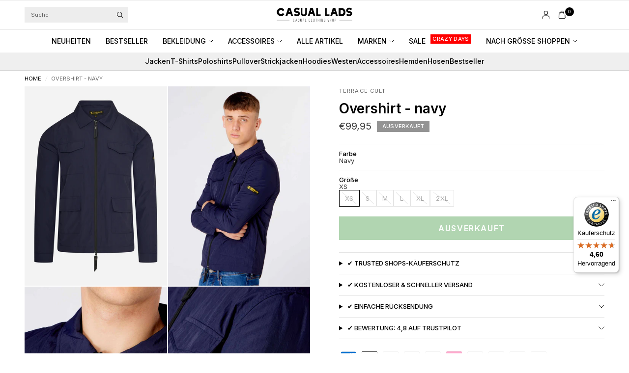

--- FILE ---
content_type: text/html; charset=utf-8
request_url: https://casuallads.de/products/terrace-cult-overshirt-navy
body_size: 55397
content:
<!doctype html><html class="no-js" lang="de" dir="ltr">
<head>

    <!-- Google Tag Manager -->
<script>(function(w,d,s,l,i){w[l]=w[l]||[];w[l].push({'gtm.start':
new Date().getTime(),event:'gtm.js'});var f=d.getElementsByTagName(s)[0],
j=d.createElement(s),dl=l!='dataLayer'?'&l='+l:'';j.async=true;j.src=
'https://www.googletagmanager.com/gtm.js?id='+i+dl;f.parentNode.insertBefore(j,f);
})(window,document,'script','dataLayer','GTM-WRFN687');</script>
<!-- End Google Tag Manager -->
  
	<meta charset="utf-8">
	<meta http-equiv="X-UA-Compatible" content="IE=edge,chrome=1">
	<meta name="viewport" content="width=device-width, initial-scale=1, maximum-scale=5, viewport-fit=cover">
	<meta name="theme-color" content="#ffffff">
	<link rel="canonical" href="https://casuallads.de/products/terrace-cult-overshirt-navy">
	<link rel="preconnect" href="https://cdn.shopify.com" crossorigin>
	<link rel="preload" as="style" href="//casuallads.de/cdn/shop/t/270/assets/app.css?v=29347945894161537681768105605">
<link rel="preload" as="style" href="//casuallads.de/cdn/shop/t/270/assets/product.css?v=39875570412958881231763019245">
<link rel="preload" as="image" href="//casuallads.de/cdn/shop/products/Casuallads-17.jpg?v=1741797885&width=375" imagesrcset="//casuallads.de/cdn/shop/products/Casuallads-17.jpg?v=1741797885&width=375 375w,//casuallads.de/cdn/shop/products/Casuallads-17.jpg?v=1741797885&width=640 640w,//casuallads.de/cdn/shop/products/Casuallads-17.jpg?v=1741797885&width=960 960w,//casuallads.de/cdn/shop/products/Casuallads-17.jpg?v=1741797885&width=1280 1280w" imagesizes="auto">




<link href="//casuallads.de/cdn/shop/t/270/assets/header.js?v=36357594973058244241762851086" as="script" rel="preload">
<link href="//casuallads.de/cdn/shop/t/270/assets/vendor.min.js?v=155183056825146248701762851173" as="script" rel="preload">
<link href="//casuallads.de/cdn/shop/t/270/assets/app.js?v=171856330696062434511762851044" as="script" rel="preload">


<script>
window.lazySizesConfig = window.lazySizesConfig || {};
window.lazySizesConfig.expand = 250;
window.lazySizesConfig.loadMode = 1;
window.lazySizesConfig.loadHidden = false;
</script>


	<link rel="icon" type="image/png" href="//casuallads.de/cdn/shop/files/Casual_Lads_favicon_wit_64px_630e189b-1ac3-4f01-9b77-505689ad5c3f.webp?crop=center&height=32&v=1725009250&width=32">

	<title>
	Terrace Cult bei Casual Lads - Schnelle Lieferung
	</title>

	
	<meta name="description" content="Terrace Cult Kleidung online kaufen? Ja bei Casual Lads! T-shirts, Pullover, Strickjacken, Jacken und mehr zu günstigen Preisen! Jetzt Sortiment ansehen.">
	
<link rel="preconnect" href="https://fonts.shopifycdn.com" crossorigin>

<meta property="og:site_name" content="Casual Lads">
<meta property="og:url" content="https://casuallads.de/products/terrace-cult-overshirt-navy">
<meta property="og:title" content="Terrace Cult bei Casual Lads - Schnelle Lieferung">
<meta property="og:type" content="product">
<meta property="og:description" content="Terrace Cult Kleidung online kaufen? Ja bei Casual Lads! T-shirts, Pullover, Strickjacken, Jacken und mehr zu günstigen Preisen! Jetzt Sortiment ansehen."><meta property="og:image" content="http://casuallads.de/cdn/shop/products/Casuallads-17.jpg?v=1741797885">
  <meta property="og:image:secure_url" content="https://casuallads.de/cdn/shop/products/Casuallads-17.jpg?v=1741797885">
  <meta property="og:image:width" content="1462">
  <meta property="og:image:height" content="2048"><meta property="og:price:amount" content="99,95">
  <meta property="og:price:currency" content="EUR"><meta name="twitter:card" content="summary_large_image">
<meta name="twitter:title" content="Terrace Cult bei Casual Lads - Schnelle Lieferung">
<meta name="twitter:description" content="Terrace Cult Kleidung online kaufen? Ja bei Casual Lads! T-shirts, Pullover, Strickjacken, Jacken und mehr zu günstigen Preisen! Jetzt Sortiment ansehen.">


	<link href="//casuallads.de/cdn/shop/t/270/assets/app.css?v=29347945894161537681768105605" rel="stylesheet" type="text/css" media="all" />

		<style>
.product-card--badges,
.badge,
.menu-item-badge {
	font-size: 11px;
	font-weight: 500;
 }
</style>

	<style data-shopify>
	@font-face {
  font-family: Inter;
  font-weight: 400;
  font-style: normal;
  font-display: swap;
  src: url("//casuallads.de/cdn/fonts/inter/inter_n4.b2a3f24c19b4de56e8871f609e73ca7f6d2e2bb9.woff2") format("woff2"),
       url("//casuallads.de/cdn/fonts/inter/inter_n4.af8052d517e0c9ffac7b814872cecc27ae1fa132.woff") format("woff");
}

@font-face {
  font-family: Inter;
  font-weight: 500;
  font-style: normal;
  font-display: swap;
  src: url("//casuallads.de/cdn/fonts/inter/inter_n5.d7101d5e168594dd06f56f290dd759fba5431d97.woff2") format("woff2"),
       url("//casuallads.de/cdn/fonts/inter/inter_n5.5332a76bbd27da00474c136abb1ca3cbbf259068.woff") format("woff");
}

@font-face {
  font-family: Inter;
  font-weight: 600;
  font-style: normal;
  font-display: swap;
  src: url("//casuallads.de/cdn/fonts/inter/inter_n6.771af0474a71b3797eb38f3487d6fb79d43b6877.woff2") format("woff2"),
       url("//casuallads.de/cdn/fonts/inter/inter_n6.88c903d8f9e157d48b73b7777d0642925bcecde7.woff") format("woff");
}

@font-face {
  font-family: Inter;
  font-weight: 400;
  font-style: italic;
  font-display: swap;
  src: url("//casuallads.de/cdn/fonts/inter/inter_i4.feae1981dda792ab80d117249d9c7e0f1017e5b3.woff2") format("woff2"),
       url("//casuallads.de/cdn/fonts/inter/inter_i4.62773b7113d5e5f02c71486623cf828884c85c6e.woff") format("woff");
}

@font-face {
  font-family: Inter;
  font-weight: 600;
  font-style: italic;
  font-display: swap;
  src: url("//casuallads.de/cdn/fonts/inter/inter_i6.3bbe0fe1c7ee4f282f9c2e296f3e4401a48cbe19.woff2") format("woff2"),
       url("//casuallads.de/cdn/fonts/inter/inter_i6.8bea21f57a10d5416ddf685e2c91682ec237876d.woff") format("woff");
}


		@font-face {
  font-family: Inter;
  font-weight: 600;
  font-style: normal;
  font-display: swap;
  src: url("//casuallads.de/cdn/fonts/inter/inter_n6.771af0474a71b3797eb38f3487d6fb79d43b6877.woff2") format("woff2"),
       url("//casuallads.de/cdn/fonts/inter/inter_n6.88c903d8f9e157d48b73b7777d0642925bcecde7.woff") format("woff");
}

@font-face {
  font-family: Inter;
  font-weight: 400;
  font-style: normal;
  font-display: swap;
  src: url("//casuallads.de/cdn/fonts/inter/inter_n4.b2a3f24c19b4de56e8871f609e73ca7f6d2e2bb9.woff2") format("woff2"),
       url("//casuallads.de/cdn/fonts/inter/inter_n4.af8052d517e0c9ffac7b814872cecc27ae1fa132.woff") format("woff");
}

h1,h2,h3,h4,h5,h6,
	.h1,.h2,.h3,.h4,.h5,.h6,
	.logolink.text-logo,
	.heading-font,
	.h1-xlarge,
	.h1-large,
	.customer-addresses .my-address .address-index {
		font-style: normal;
		font-weight: 600;
		font-family: Inter, sans-serif;
	}
	body,
	.body-font {
		font-style: normal;
		font-weight: 400;
		font-family: Inter, sans-serif;
	}
	:root {
		--mobile-swipe-width: calc(90vw - 30px);
		--font-body-scale: 1.0;
		--font-body-line-height-scale: 1.0;
		--font-body-letter-spacing: 0.0em;
		--font-body-medium-weight: 500;
    --font-body-bold-weight: 600;
		--font-announcement-scale: 1.0;
		--font-heading-scale: 1.0;
		--font-heading-line-height-scale: 1.0;
		--font-heading-line-height-scale-large: 1.1;
		--font-heading-letter-spacing: 0.0em;
		--font-navigation-scale: 1.0;
		--font-product-title-scale: 1.0;
		--font-product-title-line-height-scale: 1.0;
		--button-letter-spacing: 0.1em;

		--bg-body: #ffffff;
		--bg-body-rgb: 255,255,255;
		--bg-body-darken: #f7f7f7;
		--payment-terms-background-color: #ffffff;
		--color-body: #000000;
		--color-body-rgb: 0,0,0;
		--color-border: rgba(var(--color-body-rgb), 0.1);
		--color-accent: #000000;
		--color-accent-rgb: 0,0,0;
		--color-heading: #000000;
		--color-heading-rgb: 0,0,0;
		--color-overlay: #000000;
		--color-overlay-rgb: 0,0,0;

		--shopify-accelerated-checkout-button-block-size: 44px;
		--shopify-accelerated-checkout-inline-alignment: center;
		--shopify-accelerated-checkout-skeleton-animation-duration: 0.25s;

		--color-announcement-bar-text: #ffffff;
		--color-announcement-bar-bg: #000000;

		--color-header-bg: #ffffff;
		--color-header-bg-rgb: 255,255,255;
		--color-header-text: #000000;
		--color-header-text-rgb: 0,0,0;

		--solid-button-background: #3c963d;
		--solid-button-background-hover: #327d33;
		--solid-button-background-accent-hover:  #000000;
		--button-border-radius: 0px;
		--shopify-accelerated-checkout-button-border-radius: 0px;

		--color-price: #3d3d3d;
		--color-price-discounted: #d83f3f;
		--color-star: #ce7979;
		--color-dots: #151515;

		--color-inventory-instock: #3c963d;
		--color-inventory-lowstock: #ff0000;

		--section-spacing-mobile: 20px;
		--section-spacing-desktop: 30px;

		--color-badge-text: #ffffff;
		--color-badge-sold-out: #939393;
		--color-badge-sale: #ff0000;
		
		--color-badge-preorder: #369d65;
		--badge-corner-radius: 0px;

		--color-footer-text: #ffffff;
		--color-footer-text-rgb: 255,255,255;
		--color-footer-bg: #000000;
	}.badge[data-badge="crazy-days"]{
				color: #ffffff;
				background: #000000;
			}
		



</style>


	<script>
		window.theme = window.theme || {};
		theme = {
			settings: {
				money_with_currency_format:"€{{amount_with_comma_separator}}",
				cart_drawer:true,
				product_id: 6668314411071,
				animation_easing: 'power1.out'
			},
			routes: {
				root_url: '/',
				cart_url: '/cart',
				cart_add_url: '/cart/add',
				search_url: '/search',
				cart_change_url: '/cart/change',
				cart_update_url: '/cart/update',
				cart_clear_url: '/cart/clear',
				predictive_search_url: '/search/suggest',
			},
			variantStrings: {
        addToCart: `IN DEN WARENKORB`,
        soldOut: `Ausverkauft`,
        unavailable: `Nicht verfügbar`,
        preOrder: `Vorbestellen`,
      },
			strings: {
				requiresTerms: `Sie müssen den Verkaufsbedingungen zustimmen, um zur Kasse gehen zu können`,
				showMore: `Mehr anzeigen`,
				showLess: `Weniger anzeigen`,
				showFilters: `Filter anzeigen`,
				shippingEstimatorNoResults: `Entschuldige, wir liefern leider niche an Deine Adresse.`,
				shippingEstimatorOneResult: `Es gibt eine Versandklasse für Deine Adresse:`,
				shippingEstimatorMultipleResults: `Es gibt mehrere Versandklassen für Deine Adresse:`,
				shippingEstimatorError: `Ein oder mehrere Fehler sind beim Abrufen der Versandklassen aufgetreten:`
			}
		};
	</script>
	<script>window.performance && window.performance.mark && window.performance.mark('shopify.content_for_header.start');</script><meta id="shopify-digital-wallet" name="shopify-digital-wallet" content="/25286152/digital_wallets/dialog">
<meta name="shopify-checkout-api-token" content="1d666e79a641bf6ad9081040e6bb7bfe">
<meta id="in-context-paypal-metadata" data-shop-id="25286152" data-venmo-supported="false" data-environment="production" data-locale="de_DE" data-paypal-v4="true" data-currency="EUR">
<link rel="alternate" hreflang="x-default" href="https://casuallads.nl/products/terrace-cult-overshirt-navy">
<link rel="alternate" hreflang="nl" href="https://casuallads.nl/products/terrace-cult-overshirt-navy">
<link rel="alternate" hreflang="en-MA" href="https://casuallads.com/products/terrace-cult-overshirt-navy">
<link rel="alternate" hreflang="en-AW" href="https://casuallads.com/products/terrace-cult-overshirt-navy">
<link rel="alternate" hreflang="en-CW" href="https://casuallads.com/products/terrace-cult-overshirt-navy">
<link rel="alternate" hreflang="en-DO" href="https://casuallads.com/products/terrace-cult-overshirt-navy">
<link rel="alternate" hreflang="en-AL" href="https://casuallads.com/products/terrace-cult-overshirt-navy">
<link rel="alternate" hreflang="en-AD" href="https://casuallads.com/products/terrace-cult-overshirt-navy">
<link rel="alternate" hreflang="de-AT" href="https://casuallads.de/products/terrace-cult-overshirt-navy">
<link rel="alternate" hreflang="en-BY" href="https://casuallads.com/products/terrace-cult-overshirt-navy">
<link rel="alternate" hreflang="en-BA" href="https://casuallads.com/products/terrace-cult-overshirt-navy">
<link rel="alternate" hreflang="en-BG" href="https://casuallads.com/products/terrace-cult-overshirt-navy">
<link rel="alternate" hreflang="en-HR" href="https://casuallads.com/products/terrace-cult-overshirt-navy">
<link rel="alternate" hreflang="en-CY" href="https://casuallads.com/products/terrace-cult-overshirt-navy">
<link rel="alternate" hreflang="en-CZ" href="https://casuallads.com/products/terrace-cult-overshirt-navy">
<link rel="alternate" hreflang="en-DK" href="https://casuallads.com/products/terrace-cult-overshirt-navy">
<link rel="alternate" hreflang="en-EE" href="https://casuallads.com/products/terrace-cult-overshirt-navy">
<link rel="alternate" hreflang="en-FI" href="https://casuallads.com/products/terrace-cult-overshirt-navy">
<link rel="alternate" hreflang="en-GE" href="https://casuallads.com/products/terrace-cult-overshirt-navy">
<link rel="alternate" hreflang="en-GI" href="https://casuallads.com/products/terrace-cult-overshirt-navy">
<link rel="alternate" hreflang="en-GR" href="https://casuallads.com/products/terrace-cult-overshirt-navy">
<link rel="alternate" hreflang="en-GL" href="https://casuallads.com/products/terrace-cult-overshirt-navy">
<link rel="alternate" hreflang="en-HU" href="https://casuallads.com/products/terrace-cult-overshirt-navy">
<link rel="alternate" hreflang="en-IS" href="https://casuallads.com/products/terrace-cult-overshirt-navy">
<link rel="alternate" hreflang="en-IE" href="https://casuallads.com/products/terrace-cult-overshirt-navy">
<link rel="alternate" hreflang="en-IT" href="https://casuallads.com/products/terrace-cult-overshirt-navy">
<link rel="alternate" hreflang="en-XK" href="https://casuallads.com/products/terrace-cult-overshirt-navy">
<link rel="alternate" hreflang="en-LV" href="https://casuallads.com/products/terrace-cult-overshirt-navy">
<link rel="alternate" hreflang="en-LI" href="https://casuallads.com/products/terrace-cult-overshirt-navy">
<link rel="alternate" hreflang="en-LT" href="https://casuallads.com/products/terrace-cult-overshirt-navy">
<link rel="alternate" hreflang="en-LU" href="https://casuallads.com/products/terrace-cult-overshirt-navy">
<link rel="alternate" hreflang="en-MK" href="https://casuallads.com/products/terrace-cult-overshirt-navy">
<link rel="alternate" hreflang="en-MT" href="https://casuallads.com/products/terrace-cult-overshirt-navy">
<link rel="alternate" hreflang="en-MD" href="https://casuallads.com/products/terrace-cult-overshirt-navy">
<link rel="alternate" hreflang="en-MC" href="https://casuallads.com/products/terrace-cult-overshirt-navy">
<link rel="alternate" hreflang="en-ME" href="https://casuallads.com/products/terrace-cult-overshirt-navy">
<link rel="alternate" hreflang="en-NO" href="https://casuallads.com/products/terrace-cult-overshirt-navy">
<link rel="alternate" hreflang="en-PL" href="https://casuallads.com/products/terrace-cult-overshirt-navy">
<link rel="alternate" hreflang="en-PT" href="https://casuallads.com/products/terrace-cult-overshirt-navy">
<link rel="alternate" hreflang="en-RO" href="https://casuallads.com/products/terrace-cult-overshirt-navy">
<link rel="alternate" hreflang="en-RS" href="https://casuallads.com/products/terrace-cult-overshirt-navy">
<link rel="alternate" hreflang="en-SK" href="https://casuallads.com/products/terrace-cult-overshirt-navy">
<link rel="alternate" hreflang="en-SI" href="https://casuallads.com/products/terrace-cult-overshirt-navy">
<link rel="alternate" hreflang="en-ES" href="https://casuallads.com/products/terrace-cult-overshirt-navy">
<link rel="alternate" hreflang="en-SE" href="https://casuallads.com/products/terrace-cult-overshirt-navy">
<link rel="alternate" hreflang="en-CH" href="https://casuallads.com/products/terrace-cult-overshirt-navy">
<link rel="alternate" hreflang="en-TR" href="https://casuallads.com/products/terrace-cult-overshirt-navy">
<link rel="alternate" hreflang="en-GB" href="https://casuallads.com/products/terrace-cult-overshirt-navy">
<link rel="alternate" hreflang="en-VA" href="https://casuallads.com/products/terrace-cult-overshirt-navy">
<link rel="alternate" hreflang="en-AU" href="https://casuallads.com/products/terrace-cult-overshirt-navy">
<link rel="alternate" hreflang="en-NZ" href="https://casuallads.com/products/terrace-cult-overshirt-navy">
<link rel="alternate" hreflang="en-CA" href="https://casuallads.com/products/terrace-cult-overshirt-navy">
<link rel="alternate" hreflang="en-MX" href="https://casuallads.com/products/terrace-cult-overshirt-navy">
<link rel="alternate" hreflang="en-US" href="https://casuallads.com/products/terrace-cult-overshirt-navy">
<link rel="alternate" hreflang="en-AR" href="https://casuallads.com/products/terrace-cult-overshirt-navy">
<link rel="alternate" hreflang="en-BR" href="https://casuallads.com/products/terrace-cult-overshirt-navy">
<link rel="alternate" hreflang="en-BQ" href="https://casuallads.com/products/terrace-cult-overshirt-navy">
<link rel="alternate" hreflang="de-DE" href="https://casuallads.de/products/terrace-cult-overshirt-navy">
<link rel="alternate" type="application/json+oembed" href="https://casuallads.de/products/terrace-cult-overshirt-navy.oembed">
<script async="async" src="/checkouts/internal/preloads.js?locale=de-AT"></script>
<script id="apple-pay-shop-capabilities" type="application/json">{"shopId":25286152,"countryCode":"NL","currencyCode":"EUR","merchantCapabilities":["supports3DS"],"merchantId":"gid:\/\/shopify\/Shop\/25286152","merchantName":"Casual Lads","requiredBillingContactFields":["postalAddress","email"],"requiredShippingContactFields":["postalAddress","email"],"shippingType":"shipping","supportedNetworks":["visa","maestro","masterCard","amex"],"total":{"type":"pending","label":"Casual Lads","amount":"1.00"},"shopifyPaymentsEnabled":true,"supportsSubscriptions":true}</script>
<script id="shopify-features" type="application/json">{"accessToken":"1d666e79a641bf6ad9081040e6bb7bfe","betas":["rich-media-storefront-analytics"],"domain":"casuallads.de","predictiveSearch":true,"shopId":25286152,"locale":"de"}</script>
<script>var Shopify = Shopify || {};
Shopify.shop = "casual-lads.myshopify.com";
Shopify.locale = "de";
Shopify.currency = {"active":"EUR","rate":"1.0"};
Shopify.country = "AT";
Shopify.theme = {"name":"Theme Develop V2","id":182470443342,"schema_name":"Ascension","schema_version":"2.1.0","theme_store_id":3223,"role":"main"};
Shopify.theme.handle = "null";
Shopify.theme.style = {"id":null,"handle":null};
Shopify.cdnHost = "casuallads.de/cdn";
Shopify.routes = Shopify.routes || {};
Shopify.routes.root = "/";</script>
<script type="module">!function(o){(o.Shopify=o.Shopify||{}).modules=!0}(window);</script>
<script>!function(o){function n(){var o=[];function n(){o.push(Array.prototype.slice.apply(arguments))}return n.q=o,n}var t=o.Shopify=o.Shopify||{};t.loadFeatures=n(),t.autoloadFeatures=n()}(window);</script>
<script id="shop-js-analytics" type="application/json">{"pageType":"product"}</script>
<script defer="defer" async type="module" src="//casuallads.de/cdn/shopifycloud/shop-js/modules/v2/client.init-shop-cart-sync_BH0MO3MH.de.esm.js"></script>
<script defer="defer" async type="module" src="//casuallads.de/cdn/shopifycloud/shop-js/modules/v2/chunk.common_BErAfWaM.esm.js"></script>
<script defer="defer" async type="module" src="//casuallads.de/cdn/shopifycloud/shop-js/modules/v2/chunk.modal_DqzNaksh.esm.js"></script>
<script type="module">
  await import("//casuallads.de/cdn/shopifycloud/shop-js/modules/v2/client.init-shop-cart-sync_BH0MO3MH.de.esm.js");
await import("//casuallads.de/cdn/shopifycloud/shop-js/modules/v2/chunk.common_BErAfWaM.esm.js");
await import("//casuallads.de/cdn/shopifycloud/shop-js/modules/v2/chunk.modal_DqzNaksh.esm.js");

  window.Shopify.SignInWithShop?.initShopCartSync?.({"fedCMEnabled":true,"windoidEnabled":true});

</script>
<script>(function() {
  var isLoaded = false;
  function asyncLoad() {
    if (isLoaded) return;
    isLoaded = true;
    var urls = ["https:\/\/ecommplugins-scripts.trustpilot.com\/v2.1\/js\/header.min.js?settings=eyJrZXkiOiJlcG1RejJyZjRyUVhsd09SIiwicyI6Im5vbmUifQ==\u0026v=2.5\u0026shop=casual-lads.myshopify.com","https:\/\/ecommplugins-trustboxsettings.trustpilot.com\/casual-lads.myshopify.com.js?settings=1629975189708\u0026shop=casual-lads.myshopify.com","https:\/\/widget.trustpilot.com\/bootstrap\/v5\/tp.widget.sync.bootstrap.min.js?shop=casual-lads.myshopify.com","https:\/\/d26ky332zktp97.cloudfront.net\/shops\/b86xHhiR5XJiQNx96\/colibrius-m.js?shop=casual-lads.myshopify.com","https:\/\/tseish-app.connect.trustedshops.com\/esc.js?apiBaseUrl=aHR0cHM6Ly90c2Vpc2gtYXBwLmNvbm5lY3QudHJ1c3RlZHNob3BzLmNvbQ==\u0026instanceId=Y2FzdWFsLWxhZHMubXlzaG9waWZ5LmNvbQ==\u0026shop=casual-lads.myshopify.com","\/\/cdn.app.metorik.com\/js\/shopify\/mtk.js?shop=casual-lads.myshopify.com"];
    for (var i = 0; i < urls.length; i++) {
      var s = document.createElement('script');
      s.type = 'text/javascript';
      s.async = true;
      s.src = urls[i];
      var x = document.getElementsByTagName('script')[0];
      x.parentNode.insertBefore(s, x);
    }
  };
  if(window.attachEvent) {
    window.attachEvent('onload', asyncLoad);
  } else {
    window.addEventListener('load', asyncLoad, false);
  }
})();</script>
<script id="__st">var __st={"a":25286152,"offset":3600,"reqid":"42e6100e-4336-48b6-9864-fa254fe45ab9-1769720755","pageurl":"casuallads.de\/products\/terrace-cult-overshirt-navy","u":"ba4bd99cb588","p":"product","rtyp":"product","rid":6668314411071};</script>
<script>window.ShopifyPaypalV4VisibilityTracking = true;</script>
<script id="captcha-bootstrap">!function(){'use strict';const t='contact',e='account',n='new_comment',o=[[t,t],['blogs',n],['comments',n],[t,'customer']],c=[[e,'customer_login'],[e,'guest_login'],[e,'recover_customer_password'],[e,'create_customer']],r=t=>t.map((([t,e])=>`form[action*='/${t}']:not([data-nocaptcha='true']) input[name='form_type'][value='${e}']`)).join(','),a=t=>()=>t?[...document.querySelectorAll(t)].map((t=>t.form)):[];function s(){const t=[...o],e=r(t);return a(e)}const i='password',u='form_key',d=['recaptcha-v3-token','g-recaptcha-response','h-captcha-response',i],f=()=>{try{return window.sessionStorage}catch{return}},m='__shopify_v',_=t=>t.elements[u];function p(t,e,n=!1){try{const o=window.sessionStorage,c=JSON.parse(o.getItem(e)),{data:r}=function(t){const{data:e,action:n}=t;return t[m]||n?{data:e,action:n}:{data:t,action:n}}(c);for(const[e,n]of Object.entries(r))t.elements[e]&&(t.elements[e].value=n);n&&o.removeItem(e)}catch(o){console.error('form repopulation failed',{error:o})}}const l='form_type',E='cptcha';function T(t){t.dataset[E]=!0}const w=window,h=w.document,L='Shopify',v='ce_forms',y='captcha';let A=!1;((t,e)=>{const n=(g='f06e6c50-85a8-45c8-87d0-21a2b65856fe',I='https://cdn.shopify.com/shopifycloud/storefront-forms-hcaptcha/ce_storefront_forms_captcha_hcaptcha.v1.5.2.iife.js',D={infoText:'Durch hCaptcha geschützt',privacyText:'Datenschutz',termsText:'Allgemeine Geschäftsbedingungen'},(t,e,n)=>{const o=w[L][v],c=o.bindForm;if(c)return c(t,g,e,D).then(n);var r;o.q.push([[t,g,e,D],n]),r=I,A||(h.body.append(Object.assign(h.createElement('script'),{id:'captcha-provider',async:!0,src:r})),A=!0)});var g,I,D;w[L]=w[L]||{},w[L][v]=w[L][v]||{},w[L][v].q=[],w[L][y]=w[L][y]||{},w[L][y].protect=function(t,e){n(t,void 0,e),T(t)},Object.freeze(w[L][y]),function(t,e,n,w,h,L){const[v,y,A,g]=function(t,e,n){const i=e?o:[],u=t?c:[],d=[...i,...u],f=r(d),m=r(i),_=r(d.filter((([t,e])=>n.includes(e))));return[a(f),a(m),a(_),s()]}(w,h,L),I=t=>{const e=t.target;return e instanceof HTMLFormElement?e:e&&e.form},D=t=>v().includes(t);t.addEventListener('submit',(t=>{const e=I(t);if(!e)return;const n=D(e)&&!e.dataset.hcaptchaBound&&!e.dataset.recaptchaBound,o=_(e),c=g().includes(e)&&(!o||!o.value);(n||c)&&t.preventDefault(),c&&!n&&(function(t){try{if(!f())return;!function(t){const e=f();if(!e)return;const n=_(t);if(!n)return;const o=n.value;o&&e.removeItem(o)}(t);const e=Array.from(Array(32),(()=>Math.random().toString(36)[2])).join('');!function(t,e){_(t)||t.append(Object.assign(document.createElement('input'),{type:'hidden',name:u})),t.elements[u].value=e}(t,e),function(t,e){const n=f();if(!n)return;const o=[...t.querySelectorAll(`input[type='${i}']`)].map((({name:t})=>t)),c=[...d,...o],r={};for(const[a,s]of new FormData(t).entries())c.includes(a)||(r[a]=s);n.setItem(e,JSON.stringify({[m]:1,action:t.action,data:r}))}(t,e)}catch(e){console.error('failed to persist form',e)}}(e),e.submit())}));const S=(t,e)=>{t&&!t.dataset[E]&&(n(t,e.some((e=>e===t))),T(t))};for(const o of['focusin','change'])t.addEventListener(o,(t=>{const e=I(t);D(e)&&S(e,y())}));const B=e.get('form_key'),M=e.get(l),P=B&&M;t.addEventListener('DOMContentLoaded',(()=>{const t=y();if(P)for(const e of t)e.elements[l].value===M&&p(e,B);[...new Set([...A(),...v().filter((t=>'true'===t.dataset.shopifyCaptcha))])].forEach((e=>S(e,t)))}))}(h,new URLSearchParams(w.location.search),n,t,e,['guest_login'])})(!0,!0)}();</script>
<script integrity="sha256-4kQ18oKyAcykRKYeNunJcIwy7WH5gtpwJnB7kiuLZ1E=" data-source-attribution="shopify.loadfeatures" defer="defer" src="//casuallads.de/cdn/shopifycloud/storefront/assets/storefront/load_feature-a0a9edcb.js" crossorigin="anonymous"></script>
<script data-source-attribution="shopify.dynamic_checkout.dynamic.init">var Shopify=Shopify||{};Shopify.PaymentButton=Shopify.PaymentButton||{isStorefrontPortableWallets:!0,init:function(){window.Shopify.PaymentButton.init=function(){};var t=document.createElement("script");t.src="https://casuallads.de/cdn/shopifycloud/portable-wallets/latest/portable-wallets.de.js",t.type="module",document.head.appendChild(t)}};
</script>
<script data-source-attribution="shopify.dynamic_checkout.buyer_consent">
  function portableWalletsHideBuyerConsent(e){var t=document.getElementById("shopify-buyer-consent"),n=document.getElementById("shopify-subscription-policy-button");t&&n&&(t.classList.add("hidden"),t.setAttribute("aria-hidden","true"),n.removeEventListener("click",e))}function portableWalletsShowBuyerConsent(e){var t=document.getElementById("shopify-buyer-consent"),n=document.getElementById("shopify-subscription-policy-button");t&&n&&(t.classList.remove("hidden"),t.removeAttribute("aria-hidden"),n.addEventListener("click",e))}window.Shopify?.PaymentButton&&(window.Shopify.PaymentButton.hideBuyerConsent=portableWalletsHideBuyerConsent,window.Shopify.PaymentButton.showBuyerConsent=portableWalletsShowBuyerConsent);
</script>
<script data-source-attribution="shopify.dynamic_checkout.cart.bootstrap">document.addEventListener("DOMContentLoaded",(function(){function t(){return document.querySelector("shopify-accelerated-checkout-cart, shopify-accelerated-checkout")}if(t())Shopify.PaymentButton.init();else{new MutationObserver((function(e,n){t()&&(Shopify.PaymentButton.init(),n.disconnect())})).observe(document.body,{childList:!0,subtree:!0})}}));
</script>
<link id="shopify-accelerated-checkout-styles" rel="stylesheet" media="screen" href="https://casuallads.de/cdn/shopifycloud/portable-wallets/latest/accelerated-checkout-backwards-compat.css" crossorigin="anonymous">
<style id="shopify-accelerated-checkout-cart">
        #shopify-buyer-consent {
  margin-top: 1em;
  display: inline-block;
  width: 100%;
}

#shopify-buyer-consent.hidden {
  display: none;
}

#shopify-subscription-policy-button {
  background: none;
  border: none;
  padding: 0;
  text-decoration: underline;
  font-size: inherit;
  cursor: pointer;
}

#shopify-subscription-policy-button::before {
  box-shadow: none;
}

      </style>

<script>window.performance && window.performance.mark && window.performance.mark('shopify.content_for_header.end');</script> <!-- Header hook for plugins -->

	<script>document.documentElement.className = document.documentElement.className.replace('no-js', 'js');</script>
	
<!-- BEGIN app block: shopify://apps/geo-pro-geolocation/blocks/geopro/16fc5313-7aee-4e90-ac95-f50fc7c8b657 --><!-- This snippet is used to load Geo:Pro data on the storefront -->
<meta class='geo-ip' content='[base64]'>
<!-- This snippet initializes the plugin -->
<script async>
  try {
    const loadGeoPro=()=>{let e=e=>{if(!e||e.isCrawler||"success"!==e.message){window.geopro_cancel="1";return}let o=e.isAdmin?"el-geoip-location-admin":"el-geoip-location",s=Date.now()+864e5;localStorage.setItem(o,JSON.stringify({value:e.data,expires:s})),e.isAdmin&&localStorage.setItem("el-geoip-admin",JSON.stringify({value:"1",expires:s}))},o=new XMLHttpRequest;o.open("GET","https://geo.geoproapp.com?x-api-key=91e359ab7-2b63-539e-1de2-c4bf731367a7",!0),o.responseType="json",o.onload=()=>e(200===o.status?o.response:null),o.send()},load=!["el-geoip-location-admin","el-geoip-location"].some(e=>{try{let o=JSON.parse(localStorage.getItem(e));return o&&o.expires>Date.now()}catch(s){return!1}});load&&loadGeoPro();
  } catch(e) {
    console.warn('Geo:Pro error', e);
    window.geopro_cancel = '1';
  }
</script>
<script src="https://cdn.shopify.com/extensions/019b746b-26da-7a64-a671-397924f34f11/easylocation-195/assets/easylocation-storefront.min.js" type="text/javascript" async></script>


<!-- END app block --><!-- BEGIN app block: shopify://apps/klaviyo-email-marketing-sms/blocks/klaviyo-onsite-embed/2632fe16-c075-4321-a88b-50b567f42507 -->












  <script async src="https://static.klaviyo.com/onsite/js/WSLNqj/klaviyo.js?company_id=WSLNqj"></script>
  <script>!function(){if(!window.klaviyo){window._klOnsite=window._klOnsite||[];try{window.klaviyo=new Proxy({},{get:function(n,i){return"push"===i?function(){var n;(n=window._klOnsite).push.apply(n,arguments)}:function(){for(var n=arguments.length,o=new Array(n),w=0;w<n;w++)o[w]=arguments[w];var t="function"==typeof o[o.length-1]?o.pop():void 0,e=new Promise((function(n){window._klOnsite.push([i].concat(o,[function(i){t&&t(i),n(i)}]))}));return e}}})}catch(n){window.klaviyo=window.klaviyo||[],window.klaviyo.push=function(){var n;(n=window._klOnsite).push.apply(n,arguments)}}}}();</script>

  
    <script id="viewed_product">
      if (item == null) {
        var _learnq = _learnq || [];

        var MetafieldReviews = null
        var MetafieldYotpoRating = null
        var MetafieldYotpoCount = null
        var MetafieldLooxRating = null
        var MetafieldLooxCount = null
        var okendoProduct = null
        var okendoProductReviewCount = null
        var okendoProductReviewAverageValue = null
        try {
          // The following fields are used for Customer Hub recently viewed in order to add reviews.
          // This information is not part of __kla_viewed. Instead, it is part of __kla_viewed_reviewed_items
          MetafieldReviews = {};
          MetafieldYotpoRating = null
          MetafieldYotpoCount = null
          MetafieldLooxRating = null
          MetafieldLooxCount = null

          okendoProduct = null
          // If the okendo metafield is not legacy, it will error, which then requires the new json formatted data
          if (okendoProduct && 'error' in okendoProduct) {
            okendoProduct = null
          }
          okendoProductReviewCount = okendoProduct ? okendoProduct.reviewCount : null
          okendoProductReviewAverageValue = okendoProduct ? okendoProduct.reviewAverageValue : null
        } catch (error) {
          console.error('Error in Klaviyo onsite reviews tracking:', error);
        }

        var item = {
          Name: "Overshirt - navy",
          ProductID: 6668314411071,
          Categories: ["'sale26'","Hemdjacke","Herbst","Kleidung","Winter"],
          ImageURL: "https://casuallads.de/cdn/shop/products/Casuallads-17_grande.jpg?v=1741797885",
          URL: "https://casuallads.de/products/terrace-cult-overshirt-navy",
          Brand: "Terrace Cult",
          Price: "€99,95",
          Value: "99,95",
          CompareAtPrice: "€0,00"
        };
        _learnq.push(['track', 'Viewed Product', item]);
        _learnq.push(['trackViewedItem', {
          Title: item.Name,
          ItemId: item.ProductID,
          Categories: item.Categories,
          ImageUrl: item.ImageURL,
          Url: item.URL,
          Metadata: {
            Brand: item.Brand,
            Price: item.Price,
            Value: item.Value,
            CompareAtPrice: item.CompareAtPrice
          },
          metafields:{
            reviews: MetafieldReviews,
            yotpo:{
              rating: MetafieldYotpoRating,
              count: MetafieldYotpoCount,
            },
            loox:{
              rating: MetafieldLooxRating,
              count: MetafieldLooxCount,
            },
            okendo: {
              rating: okendoProductReviewAverageValue,
              count: okendoProductReviewCount,
            }
          }
        }]);
      }
    </script>
  




  <script>
    window.klaviyoReviewsProductDesignMode = false
  </script>







<!-- END app block --><!-- BEGIN app block: shopify://apps/analyzify-ga4-ads-tracking/blocks/app-embed-v4/69637cfd-dd6f-4511-aa97-7037cfb5515c -->


<!-- BEGIN app snippet: an_analyzify_settings -->







<script defer>
  // AN_ANALYZIFY_SETTINGS
  (() => {
    try {
      const startTime = performance.now();
      window.analyzify = window.analyzify || {};
  
      window.analyzify.log = (t, groupName, nestedGroupName) => {
        try {
          const styles = {
            default: 'color:#fff;background:#413389;',
            an_analyzify: 'color:#fff;background:#1f77b4;', 
            an_analyzify_settings: 'color:#fff;background:#ff7f0e;', 
            an_fb: 'color:#fff;background:#2ca02c;', 
            an_criteo: 'color:#fff;background:#d62728;', 
            an_bing: 'color:#fff;background:#9467bd;', 
            an_clarity: 'color:#fff;background:#8c564b;', 
            an_hotjar: 'color:#fff;background:#8c564b;', 
            an_gtm: 'color:#fff;background:#e377c2;', 
            an_klaviyo: 'color:#fff;background:#7f7f7f;', 
            an_pinterest: 'color:#fff;background:#bcbd22;', 
            an_rebuy: 'color:#fff;background:#17becf;', 
            an_tiktok: 'color:#fff;background:#ffbb78;', 
            an_x: 'color:#fff;background:#98df8a;', 
            an_consent: 'color:#fff;background:#ff9896;' 
          };

          if (window.analyzify.logging && t != null) {
            const style = styles[groupName] || styles['default'];
            console.log(`%c[${groupName || 'Analyzify'}]${nestedGroupName ? ` ${nestedGroupName}` : ''}`, style, t);
            analyzify.logs.push(t);
            if (analyzify?.stopAtLog) {
              debugger;
            }
          }
        } catch (error) {
          console.error("Error processing analyzify settings:", error);
        }
      }

      (() => {
        try {
          window.analyzify = {
            ...window.analyzify,
            logging: "" == "true",
            logs: [],
            testing_environment: false,
            consent_version: null,
            initial_load: {},
            variant_changed_with_view_item: false,
            chunk_size: 25,
            properties: {
              GTM: {
                status: true,
                id: "",
                multiple_view_item_list: false,
                feed_country: "",
                feed_region: "",
                feed_language: "",
                merchant_id: "",
                enhanced_params: true,
                replace_session_id: false,
                replace_gclid: false,
                variant_changed: true,
                generate_lead: true,
              },
              GADS: {
                status:false, 
                conversion_linker:false, 
                allow_ad_personalization_signals:false,
                ads_data_redaction:false,
                url_passthrough:false,
                primary: {
                  status:false,
                  id: "",
                  feed_country: "NL",
                  feed_region: "NL",
                  merchant_id: "",
                  feed_language: "",
                  product_id_format: "product_sku", 
                  replace_session_id:false,
                  replace_gclid:false,
                  remarketing: {
                    status:false,
                    gads_remarketing_id_format: "product_sku",
                    events: { 
                      view_item_list: false, 
                      view_item: false,
                      add_to_cart: false,
                      remove_from_cart: false,
                      begin_checkout: false,
                      purchase: false,
                      generate_lead: false,
                    }
                  },
                  conversions: {
                    view_item: {
                        status: false,
                        value: "",
                    },
                    add_to_cart: {
                        status: false,
                        value: "",
                    },
                    begin_checkout: {
                        status: false,
                        value: "",
                    },
                    purchase: {
                        status: false,
                        value: "",
                    },
                    generate_lead: {
                      status: false,
                      value: "",
                    }
                  }
                },
                secondary: {
                  status: false,
                  id: "",
                  feed_country: "",
                  feed_region: "",
                  merchant_id: "",
                  feed_language: "",
                  product_id_format: "product_sku",
                  remarketing: {
                    gads_remarketing_id_format: "product_sku",
                    status: false,
                    events: {
                      view_item_list: false,
                      view_item: false,
                      add_to_cart: false,
                      remove_from_cart: false,
                      begin_checkout: false,
                      purchase: false,
                      generate_lead: false,
                    }
                  },
                  conversions: {
                    view_item: {
                      status: false,
                      value: "",
                    },
                    add_to_cart:{
                      status: false,
                      value: "",
                    },
                    begin_checkout:{
                      status: false,
                      value: "",
                    },
                    purchase:{
                      status: false,
                      value: "",
                    },
                    generate_lead: {
                      status: false,
                      value: "",
                    }
                  }
                }
              },
              GA4: {
                status: false,
                multiple_view_item_list: false,
                enhanced_params: true,
                all_forms: false,
                primary: {
                  status: false,
                  id: "",
                  product_id_format: "product_sku",
                  replace_session_id: false,
                  events: {
                    variant_changed: true,
                    view_item_list: false,
                    select_item: false,
                    nav_click: false,
                    view_item: false,
                    add_to_cart: false,
                    add_to_wishlist: false,
                    view_cart: false,
                    remove_from_cart: false,
                    begin_checkout: false,
                    purchase: false,
                    generate_lead: true,
                    page_404: true,
                  }
                },
                secondary: {
                  status: false,
                  id: "",
                  product_id_format: "product_sku",
                  replace_session_id: false,
                  events: {
                      variant_changed: true,
                      view_item_list: false,
                      select_item: false,
                      nav_click: false,
                      view_item: false,
                      add_to_cart: false,
                      add_to_wishlist: false,
                      view_cart: false,
                      remove_from_cart: false,
                      begin_checkout: false,
                      purchase: false,
                      generate_lead: true, // @check & set: false
                      page_404: true,
                  }
                } 
              },
              X: {
                status: false,
                id:"",
                product_id_format: "product_sku",
                events:{
                    page_view: "",
                    add_to_cart: "",
                    begin_checkout: "",
                    search: ""
                }
              },
              BING: {
                status: false,
                id: "",
                product_id_format: "product_sku",
                events: {
                    home: true,
                    view_item: true,
                    view_item_list: true,
                    view_cart: true,
                    search: true,
                    add_to_cart: false,
                    begin_checkout: false,
                    purchase: false
                }
              },
              FACEBOOK: {
                status: false,
                all_forms: false,
                primary: {
                    status: false,
                    id: "",
                    product_id_format: "",
                    events: {
                        view_content: false,
                        view_collection: true,
                        search: false,
                        add_to_cart: false,
                        add_to_wishlist: false,
                        view_cart: true,
                        initiate_checkout: false,
                        add_payment_info: false,
                        generate_lead: true,
                        purchase: false,
                    }
                },
                secondary: {
                    status: false,
                    id: "",
                    product_id_format: "",
                    events: {
                        view_content: false,
                        view_collection: true,
                        search: false,
                        add_to_cart: false,
                        add_to_wishlist: false,
                        view_cart: true,
                        initiate_checkout: false,
                        add_payment_info: false,
                        generate_lead: true,
                        purchase: false,
                    }
                }
              },
              SERVERSIDE: {
                store_id: null,
                status: false,
                measurement_id: null,
                datalayer: false,
                endpoint: 'https://analyzifycdn.com/collect',
                testEndpoint: 'https://stag.analyzifycdn.com/collect', 
                azfy_attribution: 'dual',
                shop_domain: "casuallads.nl",
                all_forms: false,
                events: {
                    add_to_cart: false,
                    view_item: true,
                    page_view: true,
                    begin_checkout: false,
                    search: true,
                    generate_lead: true,
                },
                sendCartUpdateDebug: false,
              },
              PINTEREST:{
                status: false,
                id: "",
                product_id_format: "product_sku",
                events:{
                    view_item_list: false,
                    view_item: false,
                    add_to_cart: false,
                    purchase: false,
                }
              },
              CRITEO:{
                status: false,
                id: "",
                product_id_format: "product_sku",
                events:{
                    view_item_list: false,
                    view_item: false,
                    add_to_cart: false,
                    view_cart: false,
                    purchase: false,
                }
              },
              CLARITY:{
                status: false,
                id: "",
                events: {
                  view_item: false,
                  view_item_list: false,
                  view_cart: false,
                  add_to_cart: false,
                  add_to_wishlist: false,
                  remove_from_cart: false,
                  begin_checkout: false,
                  search: false,
                }
              },
              HOTJAR:{
                status: false,
                id: "",
                events: {
                  view_item: false,
                  view_item_list: false,
                  view_cart: false,
                  add_to_cart: false,
                  add_to_wishlist: false,
                  remove_from_cart: false,
                  begin_checkout: false,
                  search: false,
                }
              },             
              SNAPCHAT:{
                status: false,
                id: "",
                events: {
                  view_item: false,
                  add_to_cart: false,
                  initiate_checkout: false,
                },
                product_id_format: "product_sku",
              },
              KLAVIYO:{
                status: false,
                id: "",
                product_id_format: "product_sku",
                events:{
                    subscribe: false, // did not seem to be defined in the settings
                    view_item_list: false,
                    view_item: false,
                    add_to_cart: false,
                    add_to_wishlist: true,
                    begin_checkout: false,
                    search: false,
                    purchase: false, // did not seem to be defined in the settings
                }
              },
              
              TIKTOK:{
                status: false,
                id: "",
                product_id_format: "product_sku",
                all_forms: false,
                events:{
                    view_item: false,
                    add_to_cart: false,
                    begin_checkout: false,
                    search: false,
                    purchase: false,
                    generate_lead: true,
                }
              }
            },
            send_unhashed_email: false,
            hide_raw_userdata: false,
            feed_region: 'NL',
            feed_country: 'NL',
            debug_mode: false,
            rebuy_atc_rfc: false,
            pageFly: false,
            user_id_format: "cid",
            send_user_id: true,
            addedProduct: null
          }
        } catch (error) {
          console.error("Error processing analyzify settings:", error);
        }
      })();

      window.analyzify_custom_classes = 'null';
      window.analyzify_measurement_id = '';
      window.analyzify_measurement_id_v3 = 'G-NV7FLK2HK6';
      window.analyzify.gtag_config = {};

      // @check
      window.collection_sku_list = [
        
      ];

      window.analyzify.cart_attributes = null;
      window.analyzify.eventId = null;
      window.analyzify.cart_id = null;
      window.analyzify.sh_info_obj = {};

      // @check
      const orders = [
        
      ];
      // @check
      const totalOrderPrice = orders.reduce((acc, price) => acc + price, 0);

      window.analyzify.shopify_customer  = {
        
        type: 'visitor',
        
      };

      // @check
      window.analyzify.shopify_template = 'product';

      (() => {
        try {
          
            window.analyzify.getProductObj = (() => {
              try {
                return {
                  product: {"id":6668314411071,"title":"Overshirt - navy","handle":"terrace-cult-overshirt-navy","description":"\u003cp data-mce-fragment=\"1\"\u003e Overshirts sind Kleidungsstücke, die das ganze Jahr über getragen werden können. Im Winter ist es perfekt als zusätzliche Schicht, und im Sommer ist ein Überhemd das ideale Kleidungsstück, um es draußen zu tragen, wenn es etwas kühler ist. Dieses Terrace Cult Overshirt ist so gefertigt, wie ein Overshirt sein soll: mit einem eleganten und funktionellen Design. Das Überhemd hat einen Reißverschluss und mehrere Taschen auf der Vorderseite. Dieser Artikel ist mit einem hübschen Kragen und dem Terrace Cult-Logo auf dem linken Ärmel versehen.\u003c\/p\u003e","published_at":"2021-07-07T17:10:09+02:00","created_at":"2021-07-07T17:05:28+02:00","vendor":"Terrace Cult","type":"Hemden","tags":["Black Friday","bovenkleding","kleding","no-tag-0308","overhemden en overshirts","overhemden-overshirts","overshirts","sale26","ss21","ss21-q2","ss21sale","test14"],"price":9995,"price_min":9995,"price_max":9995,"available":false,"price_varies":false,"compare_at_price":null,"compare_at_price_min":0,"compare_at_price_max":0,"compare_at_price_varies":false,"variants":[{"id":39388111274047,"title":"Navy \/ XS","option1":"Navy","option2":"XS","option3":null,"sku":null,"requires_shipping":true,"taxable":true,"featured_image":null,"available":false,"name":"Overshirt - navy - Navy \/ XS","public_title":"Navy \/ XS","options":["Navy","XS"],"price":9995,"weight":0,"compare_at_price":null,"inventory_quantity":0,"inventory_management":"shopify","inventory_policy":"deny","barcode":null,"requires_selling_plan":false,"selling_plan_allocations":[]},{"id":39388111306815,"title":"Navy \/ S","option1":"Navy","option2":"S","option3":null,"sku":"2002964029699","requires_shipping":true,"taxable":true,"featured_image":null,"available":false,"name":"Overshirt - navy - Navy \/ S","public_title":"Navy \/ S","options":["Navy","S"],"price":9995,"weight":0,"compare_at_price":null,"inventory_quantity":0,"inventory_management":"shopify","inventory_policy":"deny","barcode":null,"requires_selling_plan":false,"selling_plan_allocations":[]},{"id":39388111339583,"title":"Navy \/ M","option1":"Navy","option2":"M","option3":null,"sku":"2002964029705","requires_shipping":true,"taxable":true,"featured_image":null,"available":false,"name":"Overshirt - navy - Navy \/ M","public_title":"Navy \/ M","options":["Navy","M"],"price":9995,"weight":0,"compare_at_price":null,"inventory_quantity":0,"inventory_management":"shopify","inventory_policy":"deny","barcode":null,"requires_selling_plan":false,"selling_plan_allocations":[]},{"id":39388111372351,"title":"Navy \/ L","option1":"Navy","option2":"L","option3":null,"sku":"2002964029712","requires_shipping":true,"taxable":true,"featured_image":null,"available":false,"name":"Overshirt - navy - Navy \/ L","public_title":"Navy \/ L","options":["Navy","L"],"price":9995,"weight":0,"compare_at_price":null,"inventory_quantity":0,"inventory_management":"shopify","inventory_policy":"deny","barcode":null,"requires_selling_plan":false,"selling_plan_allocations":[]},{"id":39388111405119,"title":"Navy \/ XL","option1":"Navy","option2":"XL","option3":null,"sku":"2002964029729","requires_shipping":true,"taxable":true,"featured_image":null,"available":false,"name":"Overshirt - navy - Navy \/ XL","public_title":"Navy \/ XL","options":["Navy","XL"],"price":9995,"weight":0,"compare_at_price":null,"inventory_quantity":0,"inventory_management":"shopify","inventory_policy":"deny","barcode":null,"requires_selling_plan":false,"selling_plan_allocations":[]},{"id":39388111437887,"title":"Navy \/ 2XL","option1":"Navy","option2":"2XL","option3":null,"sku":"2002964029736","requires_shipping":true,"taxable":true,"featured_image":null,"available":false,"name":"Overshirt - navy - Navy \/ 2XL","public_title":"Navy \/ 2XL","options":["Navy","2XL"],"price":9995,"weight":0,"compare_at_price":null,"inventory_quantity":0,"inventory_management":"shopify","inventory_policy":"deny","barcode":null,"requires_selling_plan":false,"selling_plan_allocations":[]}],"images":["\/\/casuallads.de\/cdn\/shop\/products\/Casuallads-17.jpg?v=1741797885","\/\/casuallads.de\/cdn\/shop\/products\/terrace-cult-casual-lads-950.jpg?v=1741797886","\/\/casuallads.de\/cdn\/shop\/products\/terrace-cult-casual-lads-951.jpg?v=1741797886","\/\/casuallads.de\/cdn\/shop\/products\/terrace-cult-casual-lads-954.jpg?v=1741797886","\/\/casuallads.de\/cdn\/shop\/products\/Casuallads-18.jpg?v=1741797886"],"featured_image":"\/\/casuallads.de\/cdn\/shop\/products\/Casuallads-17.jpg?v=1741797885","options":["Farbe","Größe"],"media":[{"alt":"Terrace Cult Overshirts  Overshirt - navy ","id":20770156052543,"position":1,"preview_image":{"aspect_ratio":0.714,"height":2048,"width":1462,"src":"\/\/casuallads.de\/cdn\/shop\/products\/Casuallads-17.jpg?v=1741797885"},"aspect_ratio":0.714,"height":2048,"media_type":"image","src":"\/\/casuallads.de\/cdn\/shop\/products\/Casuallads-17.jpg?v=1741797885","width":1462},{"alt":"Terrace Cult Overshirts  Overshirt - navy ","id":20770349744191,"position":2,"preview_image":{"aspect_ratio":0.714,"height":2048,"width":1462,"src":"\/\/casuallads.de\/cdn\/shop\/products\/terrace-cult-casual-lads-950.jpg?v=1741797886"},"aspect_ratio":0.714,"height":2048,"media_type":"image","src":"\/\/casuallads.de\/cdn\/shop\/products\/terrace-cult-casual-lads-950.jpg?v=1741797886","width":1462},{"alt":"Terrace Cult Overshirts  Overshirt - navy ","id":20770349809727,"position":3,"preview_image":{"aspect_ratio":0.714,"height":2048,"width":1462,"src":"\/\/casuallads.de\/cdn\/shop\/products\/terrace-cult-casual-lads-951.jpg?v=1741797886"},"aspect_ratio":0.714,"height":2048,"media_type":"image","src":"\/\/casuallads.de\/cdn\/shop\/products\/terrace-cult-casual-lads-951.jpg?v=1741797886","width":1462},{"alt":"Terrace Cult Overshirts  Overshirt - navy ","id":20770349842495,"position":4,"preview_image":{"aspect_ratio":0.714,"height":2048,"width":1462,"src":"\/\/casuallads.de\/cdn\/shop\/products\/terrace-cult-casual-lads-954.jpg?v=1741797886"},"aspect_ratio":0.714,"height":2048,"media_type":"image","src":"\/\/casuallads.de\/cdn\/shop\/products\/terrace-cult-casual-lads-954.jpg?v=1741797886","width":1462},{"alt":"Terrace Cult Overshirts  Overshirt - navy ","id":20770156085311,"position":5,"preview_image":{"aspect_ratio":0.714,"height":2048,"width":1462,"src":"\/\/casuallads.de\/cdn\/shop\/products\/Casuallads-18.jpg?v=1741797886"},"aspect_ratio":0.714,"height":2048,"media_type":"image","src":"\/\/casuallads.de\/cdn\/shop\/products\/Casuallads-18.jpg?v=1741797886","width":1462}],"requires_selling_plan":false,"selling_plan_groups":[],"content":"\u003cp data-mce-fragment=\"1\"\u003e Overshirts sind Kleidungsstücke, die das ganze Jahr über getragen werden können. Im Winter ist es perfekt als zusätzliche Schicht, und im Sommer ist ein Überhemd das ideale Kleidungsstück, um es draußen zu tragen, wenn es etwas kühler ist. Dieses Terrace Cult Overshirt ist so gefertigt, wie ein Overshirt sein soll: mit einem eleganten und funktionellen Design. Das Überhemd hat einen Reißverschluss und mehrere Taschen auf der Vorderseite. Dieser Artikel ist mit einem hübschen Kragen und dem Terrace Cult-Logo auf dem linken Ärmel versehen.\u003c\/p\u003e"},
                  taxonomy: {
                    id: null,
                    name: null,
                    ancestors: null
                  },
                  variant: {"id":39388111274047,"title":"Navy \/ XS","option1":"Navy","option2":"XS","option3":null,"sku":null,"requires_shipping":true,"taxable":true,"featured_image":null,"available":false,"name":"Overshirt - navy - Navy \/ XS","public_title":"Navy \/ XS","options":["Navy","XS"],"price":9995,"weight":0,"compare_at_price":null,"inventory_quantity":0,"inventory_management":"shopify","inventory_policy":"deny","barcode":null,"requires_selling_plan":false,"selling_plan_allocations":[]},
                  collection: 
                  {
                    title: "Winter",
                    id: "609831878990",
                    handle: "winter"
                  },
                  // inventory_quantity: 0
                  
                };
              } catch (error) {
                console.error("Error processing productObj:", error);
                return null;
              }
            })();
          
        } catch (error) {
          console.error("Error processing analyzify settings:", error);
        }
      })();

      window.analyzify.detectedCart = {"note":null,"attributes":{},"original_total_price":0,"total_price":0,"total_discount":0,"total_weight":0.0,"item_count":0,"items":[],"requires_shipping":false,"currency":"EUR","items_subtotal_price":0,"cart_level_discount_applications":[],"checkout_charge_amount":0};

      window.analyzify.market = (() => {
        try {
          const marketObj = {
            id: 50824773966,
            handle: "duitsland",
            language: "de",
            country: "at"
          }
          return marketObj;
        } catch (error) {
          console.error("Error processing market:", error);
        }
      })();

      window.analyzify.shop = (() => {
        try {
          const shopObj = {
            root_url: null || null,
            locale: "" || window?.Shopify?.locale?.toLowerCase() || null,
            country: window?.Shopify?.country?.toLowerCase() || null
          }
          return shopObj;
        } catch (error) {
          console.error("Error processing market:", error);
        }
      })();

      window.analyzify.debug = false; // @check
      window.analyzify.op_cart_data_collection = false; // @check
      window.analyzify.report_cart_atr_upsert = true; // @check
      window.analyzify.report_cart_atr_admin = true; // @check
      window.analyzify.report_cart_atr_admin_utm = true; // @check
      window.analyzify.report_cart_atr_admin_cook = true; // @check
      window.analyzify.report_cart_atr_admin_clid = true; // @check
      window.analyzify.report_cart_atr_admin_consent = true; // @check

      window.analyzify.currency = window?.Shopify?.currency?.active || window.analyzify?.detectedCart?.currency || 'EUR' || null; // @check

      // @check
      window.analyzify.storeObj = {
        store_url: (Shopify.shop || 'https://casuallads.nl').startsWith('https') ? (Shopify.shop || 'https://casuallads.nl') : 'https://' + (Shopify.shop || 'https://casuallads.nl'),
        store_name: (Shopify.shop || 'casuallads.nl').replace('.myshopify.com', '')
      };

      window.analyzify.itemProps = window.analyzify?.itemProps || {};

      // @check
      window.analyzify.checksendcartdata_status = false;

      // consent
      window.analyzify.consent_active = false;
      window.analyzify.gcm_active = false;
      window.analyzify.cookiebot_active = false;

      window.analyzify.consent_flag = window.analyzify.consent_flag || {
        default: false,
        update: false,
        initial: false
      };

      window.analyzify.current_consent = {
          ad_storage: null,
          analytics_storage: null,
          ad_user_data: null,
          ad_personalization: null,
          personalization_storage: null,
          functionality_storage: "granted",
          wait_for_update: 500,
      };
      analyzify.log('Analyzify settings loaded', 'an_analyzify_settings');
      const endTime = performance.now();
      const loadTime = (endTime - startTime).toFixed(2);
      console.log(`Analyzify settings loaded in ${loadTime}ms.`);
    } catch (error) {
      console.error("Error processing analyzify settings:", error);
    }
  })();
</script>
<!-- END app snippet --><!-- BEGIN app snippet: an_consent --><script>
    (() => {
        try {
            window.analyzify = window.analyzify || {};

            window.analyzify.consent_version = "2.4.1";

            // Initialize consent flags
            window.analyzify.consent_flag = window.analyzify.consent_flag || {
                default: false,
                update: false,
                initial: false
            };

            window.analyzify.consent_flag.initial = true;

            analyzify.log(`consent_active: ${window.analyzify.consent_active}`, 'an_consent', 'consentActive');
            analyzify.log(`gcm_active: ${window.analyzify.gcm_active}`, 'an_consent', 'gcmActive');
            analyzify.log(`cookiebot_active: ${window.analyzify.cookiebot_active}`, 'an_consent', 'cookiebotActive');

            const analyzifyDebugLogger = (status) => {
                const shCustomerPrivacy = Shopify?.customerPrivacy;
                if (!shCustomerPrivacy) {
                    console.log('[Analyzify Debug] Shopify.customerPrivacy not found.');
                    return;
                }

                console.group(`%c[Analyzify Debug] Shopify.customerPrivacy State: ${status.toUpperCase()}`, 'background-color: #f0f0f0; color: #333; font-weight: bold; padding: 2px 5px; border-radius: 3px;');
                console.log(`Timestamp: ${new Date().toISOString()}`);

                for (const key in shCustomerPrivacy) {
                    if (Object.prototype.hasOwnProperty.call(shCustomerPrivacy, key)) {
                        const property = shCustomerPrivacy[key];
                        const type = typeof property;
                        let value;

                        try {
                            if (type === 'function') {
                                value = property();
                            }
                            console.log(`${key} (${type}):`, value);

                        } catch (e) {
                            console.log(`${key} (${type}): Error getting value -> ${e.message}`);
                        }
                    }
                }
                console.groupEnd();
            };

            if (window.analyzify.consent_active) {

                window.dataLayer = window.dataLayer || [];
                function gtag() { dataLayer.push(arguments); }

                const ConsentManager = {
                    isInitialized: false,
                    consentReady: false,
                    consentQueue: [],

                    queueConsentAction: function (callback) {
                        if (this.consentReady) {
                            callback(window.analyzify.current_consent);
                        } else {
                            this.consentQueue.push(callback);
                        }
                    },

                    processConsentQueue: function () {
                        if (!this.consentReady) this.consentReady = true;
                        while (this.consentQueue.length > 0) {
                            const callback = this.consentQueue.shift();
                            try {
                                callback(window.analyzify.current_consent);
                            } catch (error) {
                                console.error('Error processing queued consent action:', error);
                            }
                        }
                    },

                    getRegionalDefault: function (callback) {
                        try {
                            const cp = Shopify?.customerPrivacy;
                            const userCanBeTrackedFn = typeof cp?.userCanBeTracked === 'function' ? cp.userCanBeTracked : null;
                            const shouldShowBannerFn = typeof cp?.shouldShowBanner === 'function' ? cp.shouldShowBanner : null;
                            const canBeTracked = userCanBeTrackedFn ? userCanBeTrackedFn() : undefined;
                            const noBannerNeeded = shouldShowBannerFn ? (shouldShowBannerFn() === false) : false;

                            // Grant consent if the API isn't loaded, no banner is needed, or tracking is already allowed.
                            if (noBannerNeeded || canBeTracked === true) {
                                
                                analyzify.log("Default consent status is: GRANTED.", 'an_consent', 'getRegionalDefault');
                                const grantedConsent = { ad_storage: 'granted', analytics_storage: 'granted', ad_user_data: 'granted', ad_personalization: 'granted', personalization_storage: 'granted', functionality_storage: 'granted', security_storage: 'granted', sale_of_data: 'denied' };
                                return callback(grantedConsent);

                            } else if (canBeTracked === undefined){
                                // Wait for Shopify to collect consent, then resolve using getConsentPrefs
                                analyzify.log("Waiting for visitorConsentCollected event...", 'an_consent', 'getRegionalDefault');

                                const onCollected = () => {
                                    this.getConsentPrefs((consent) => {
                                        if (consent) return callback(consent);
                                        return callback(null);
                                    });
                                };

                                document.addEventListener(
                                    'visitorConsentCollected',
                                    onCollected,
                                    { once: true, passive: true }
                                );

                                window.Shopify.loadFeatures([{
                                    name: 'consent-tracking-api',
                                    version: '0.1',
                                }], error => {
                                    if (error) {
                                        console.error('Error loading Shopify features:', error);
                                    }
                                    analyzify.log("Shopify consent-tracking-api loaded.", 'an_consent', 'loadFeatures');
                                });

                                // Safety fallback if the event never fires
                                /*
                                setTimeout(() => {
                                    document.removeEventListener('visitorConsentCollected', onCollected);
                                    analyzify.log("visitorConsentCollected timeout — using DENIED fallback.", 'an_consent', 'getRegionalDefault');
                                    const deniedConsent = { ad_storage: 'denied', analytics_storage: 'denied', ad_user_data: 'denied', ad_personalization: 'denied', personalization_storage: 'denied', functionality_storage: 'granted', security_storage: 'granted', sale_of_data: 'denied' };
                                    return callback(deniedConsent);
                                }, 5000);
                                */
                                return;
                            } else {
                                // Otherwise, the user is in a region that requires consent, and they haven't given it yet.
                                analyzify.log("Default consent status is: DENIED.", 'an_consent', 'getRegionalDefault');
                                const deniedConsent = { ad_storage: 'denied', analytics_storage: 'denied', ad_user_data: 'denied', ad_personalization: 'denied', personalization_storage: 'denied', functionality_storage: 'granted', security_storage: 'granted', sale_of_data: 'denied' };
                                return callback(deniedConsent);
                            }
                        } catch (e) {
                            console.error('Error in getRegionalDefault:', e);
                            return callback(null); // Fallback in case of unexpected error
                        }
                    },

                    getConsentPrefs: function (callback) {
                        try {
                            const customerPrivacy = window.Shopify?.customerPrivacy;

                            // Fallback: if the API object is missing, treat as granted (aligns with regional default logic)
                            if (!customerPrivacy) {
                                const grantedConsent = {
                                    ad_storage: 'granted',
                                    analytics_storage: 'granted',
                                    ad_user_data: 'granted',
                                    ad_personalization: 'granted',
                                    personalization_storage: 'granted',
                                    functionality_storage: 'granted',
                                    security_storage: 'granted',
                                    sale_of_data: 'denied',
                                };
                                return callback(grantedConsent);
                            }

                            const currentVisitorConsentFn = typeof customerPrivacy.currentVisitorConsent === 'function' ? customerPrivacy.currentVisitorConsent : null;
                            const userCanBeTrackedFn = typeof customerPrivacy.userCanBeTracked === 'function' ? customerPrivacy.userCanBeTracked : null;

                            const visitorConsentObj = currentVisitorConsentFn ? currentVisitorConsentFn() : undefined;
                            const userCanBeTracked = userCanBeTrackedFn ? userCanBeTrackedFn() : undefined;

                            // If we don't have a consent object yet or tracking is allowed, grant
                            if (!visitorConsentObj || userCanBeTracked === true) {
                                const grantedConsent = {
                                    ad_storage: 'granted',
                                    analytics_storage: 'granted',
                                    ad_user_data: 'granted',
                                    ad_personalization: 'granted',
                                    personalization_storage: 'granted',
                                    functionality_storage: 'granted',
                                    security_storage: 'granted',
                                    sale_of_data: 'denied',
                                };
                                return callback(grantedConsent);
                            }

                            const currentConsent = {
                                ad_storage: visitorConsentObj?.marketing === 'yes' ? 'granted' : 'denied',
                                analytics_storage: visitorConsentObj?.analytics === 'yes' ? 'granted' : 'denied',
                                ad_user_data: visitorConsentObj?.marketing === 'yes' ? 'granted' : 'denied',
                                ad_personalization: visitorConsentObj?.marketing === 'yes' ? 'granted' : 'denied',
                                personalization_storage: visitorConsentObj?.preferences === 'yes' ? 'granted' : 'denied',
                                functionality_storage: 'granted',
                                security_storage: 'granted',
                                sale_of_data: visitorConsentObj?.sale_of_data === 'yes' ? 'granted' : 'denied',
                            };
                            analyzify.log("Consent preferences retrieved.", 'an_consent', 'getConsentPrefs');
                            return callback(currentConsent);
                        } catch (error) {
                            console.error('Error getting consent:', error);
                            return callback(null);
                        }
                    },

                    dispatchUpdate: function (consent, status) {
                        document.dispatchEvent(new CustomEvent('AnalyzifyConsent', {
                            detail: { consent, status }
                        }));
                        analyzify.log("Consent updated.", 'an_consent', 'dispatchUpdate');
                    },

                    init: function () {
                        if (this.isInitialized) return;
                        this.isInitialized = true;

                        const initialize = () => {
                            this.getRegionalDefault((consent) => {
                                if (consent && !this.consentReady) {
                                    window.analyzify.current_consent = consent;
                                    this.dispatchUpdate(consent, 'default');
                                    this.processConsentQueue();
                                }
                            });
                        };

                        const waitForApi = (callback, retries = 0) => {
                            try {
                                const cp = Shopify?.customerPrivacy;
                                const userCanBeTrackedFn = typeof cp?.userCanBeTracked === 'function' ? cp.userCanBeTracked : null;
                                const currentVisitorConsentFn = typeof cp?.currentVisitorConsent === 'function' ? cp.currentVisitorConsent : null;
                                const hasCachedConsent = cp && typeof cp.cachedConsent === 'object';

                                const userCanBeTracked = userCanBeTrackedFn ? userCanBeTrackedFn() : undefined;

                                if (userCanBeTracked !== undefined || hasCachedConsent || currentVisitorConsentFn) {
                                    callback();
                                    analyzify.log("Shopify Customer Privacy API available.", 'an_consent', 'waitForApi');
                                } else if (retries < 50) {
                                    setTimeout(() => waitForApi(callback, retries + 1), 200);
                                    analyzify.log("Shopify Customer Privacy API not available. Retrying...", 'an_consent', 'waitForApi');
                                } else {
                                    analyzify.log("Shopify Customer Privacy API not available.", 'an_consent', 'waitForApi');
                                    callback();
                                }
                            } catch (error) {
                                console.error('Error waiting for Shopify Customer Privacy API:', error);
                                callback();
                            }
                        };

                        waitForApi(initialize);

                        document.addEventListener("visitorConsentCollected", () => {
                            this.getConsentPrefs((consent) => {
                                if (consent) {
                                    window.analyzify.current_consent = consent;
                                    this.dispatchUpdate(consent, 'update');
                                }
                            });
                        });
                    },

                    onChange: function (callback) {
                        document.addEventListener('AnalyzifyConsent', (e) => {
                            if (e.detail?.consent) callback(e.detail.consent);
                            analyzify.log("AnalyzifyConsent event received.", 'an_consent', 'onChange');
                        });
                    }
                };

                ConsentManager.init();
                window.analyzify.consentManager = ConsentManager;

                window.AnalyzifyConsentInit = (status) => {
                    if (window.analyzify.consent_flag[status] === true) return;
                    window.analyzify.consentManager.queueConsentAction((consent) => {
                        if (consent) ConsentManager.dispatchUpdate(consent, status);
                        analyzify.log("AnalyzifyConsent event received.", 'an_consent', 'AnalyzifyConsentInit');
                    });
                };

                document.addEventListener('AnalyzifyConsent', (e) => {
                    if (e.detail && e.detail.status && e.detail.consent) {

                        e.detail.consent.analyzify_consent = (
                            e.detail.consent?.ad_storage === "granted" &&
                            e.detail.consent?.analytics_storage === "granted"
                        ) ? "granted" : "denied";

                        if (window.analyzify && analyzify.logging) {
                            console.group('Analyzify Consent');
                            console.log('e.detail.consent', e.detail.consent);
                            console.log('e.detail.status', e.detail.status);
                            console.groupEnd();
                        }

                        if (window.analyzify && analyzify.gcm_active) {
                            gtag("consent", e.detail.status, e.detail.consent);
                            gtag("event", "consentUpdate", e.detail.consent);
                            dataLayer.push({
                                event: 'consentUpdate',
                                status: e.detail.status,
                                consentSettings: e.detail.consent
                            });
                            analyzify.log("Consent updated (gcm_active)", 'an_consent', 'AnalyzifyConsent');
                        }
                        analyzify.log("AnalyzifyConsent event received.", 'an_consent', 'AnalyzifyConsent');
                    }
                });

                if (window.analyzify.cookiebot_active) {
                    /**
                     * Loads Shopify's consent tracking API to ensure it's available.
                     */
                    const loadFeatures = () => {
                        try {
                            window.Shopify.loadFeatures(
                                [{ name: "consent-tracking-api", version: "0.1" }],
                                (error) => {
                                    if (error) {
                                        console.error('Error loading Shopify features:', error);
                                        throw error;
                                    }
                                    analyzify.log('Shopify consent-tracking-api loaded.', 'an_consent', 'loadFeatures');
                                }
                            );
                        } catch (error) {
                            console.error('Error initializing Shopify features:', error);
                        }
                    };

                    if (window.Shopify?.loadFeatures) {
                        loadFeatures();
                    }

                    /**
                     * Handles the Cookiebot consent ready event and sets Shopify's tracking consent.
                     * https://www.cookiebot.com/en/developer/
                     */
                    window.addEventListener("CookiebotOnConsentReady", () => {
                        try {
                            analyzify.log('CookiebotOnConsentReady triggered', 'an_consent', 'cookiebotOnConsentReady');

                            const C = window.Cookiebot.consent;
                            if (C) {
                                const existConsentShopify = setInterval(() => {
                                    if (window.Shopify && window.Shopify.customerPrivacy) {
                                        clearInterval(existConsentShopify);
                                        window.Shopify.customerPrivacy.setTrackingConsent(
                                            {
                                                analytics: C?.statistics || false,
                                                marketing: C?.marketing || false,
                                                preferences: C?.preferences || false,
                                                sale_of_data: C?.marketing || false,
                                            },
                                            () => {
                                                analyzify.log("Consent captured from Cookiebot and set in Shopify.", 'an_consent', 'cookiebotOnConsentReady');
                                                window.analyzify.current_consent = {
                                                    ad_storage: C?.marketing ? "granted" : "denied",
                                                    analytics_storage: C?.statistics ? "granted" : "denied",
                                                    ad_user_data: C?.marketing ? "granted" : "denied",
                                                    ad_personalization: C?.marketing ? "granted" : "denied",
                                                    personalization_storage: C?.preferences ? "granted" : "denied", // Correctly mapped from preferences
                                                    functionality_storage: "granted",
                                                    wait_for_update: 500,
                                                };
                                                // The AnalyzifyConsent event will be dispatched automatically 
                                                // by the "visitorConsentCollected" listener that ConsentManager set up.
                                            }
                                        );
                                    }
                                }, 100);
                            }
                        } catch (error) {
                            console.error('Error handling Cookiebot consent:', error);
                        }
                    });
                }
            }

        } catch (error) {
            console.error('Error initializing consent:', error);
        }
    })();
</script><!-- END app snippet -->

<script src="https://cdn.shopify.com/extensions/019be0b1-7551-7b25-a286-8d73511016cf/analyzify-ga4-ads-tracking-268/assets/an_analyzify.js" data-cookieconsent="ignore"></script>
<script src="https://cdn.shopify.com/extensions/019be0b1-7551-7b25-a286-8d73511016cf/analyzify-ga4-ads-tracking-268/assets/app_embed.js" data-cookieconsent="ignore"></script>




































  <script src="https://cdn.shopify.com/extensions/019be0b1-7551-7b25-a286-8d73511016cf/analyzify-ga4-ads-tracking-268/assets/an_gtm.js" data-cookieconsent="ignore"></script>




<script src="https://cdn.shopify.com/extensions/019be0b1-7551-7b25-a286-8d73511016cf/analyzify-ga4-ads-tracking-268/assets/f-find-elem.js" data-cookieconsent="ignore"></script>



<script>
  try {
    window.analyzify.initialize = function () {
      try {
        window.analyzify.loadScript = function (callback) {
          callback();
        };
      
        window.analyzify.appStart = function () {
          try {

            analyzify.log('appStart', 'app-embed-v4');

            // Retry configuration
            const MAX_RETRIES = 10;
            const INITIAL_DELAY = 500; // ms
            let retryCount = 0;

            function initializeServices(dataObj) {

              
              
              

              

              

              
              

              

              

              

              

              

              

              // Bot whitelist - shared across all integrations
              const botWhitelist = [
                "PostmanRuntime", "Postman", "insomnia", "Thunder Client", "BadBot", "SpamBot",
                "Paw", "Hopscotch", "Restlet", "AnyIO", "python-requests", "python-urllib",
                "curl/", "wget", "httpie", "axios", "node-fetch", "bot", "spider", "crawl",
                "googlebot", "baiduspider", "yandex", "msnbot", "got", "request", "sqlmap",
                "nikto", "nmap", "gobuster", "supertest", "jest", "python/", "java/",
                "go-http-client", "AdsBot", "AdsBot-Google", "Googlebot", "bingbot",
                "Yahoo! Slurp", "Baiduspider", "YandexBot", "DuckDuckBot", "facebookexternalhit", "Twitterbot",
                "compatible; bingbot/2.0", "+http://www.bing.com/bingbot.htm",
                "BrightEdge", "meta-externalads", "meta-externalagent",
                "adidxbot", "AhrefsBot", "Applebot",
              ];
              const userAgent = navigator.userAgent.toLowerCase();
              const isBot = botWhitelist.some(bot => userAgent.includes(bot.toLowerCase()));

              

              

              
                window.analyzify.initGTM(dataObj, window.analyzify.properties.GTM);
                if (window.analyzify.testing_environment) console.log('-> GTM initialized.');
              

            }

            function attemptInitialization() {
              // Check if appStartSection1 is available
              if (window.analyzify && typeof window.analyzify.appStartSection1 === 'function') {                
                try {
                  
                  if (window.analyzify.testing_environment) analyzify.log('Analyzify app_embed appStartSection1 loading...', 'app-embed-v4', 'attemptInitialization');

                  // Execute the section1 function
                  window.analyzify.appStartSection1();

                  const dataObj = window.analyzify;
                  if (!dataObj) {
                    return analyzify.log('dataObj is not found');
                  }

                  // Initialize all services
                  initializeServices(dataObj);
                  
                  if (window.analyzify.testing_environment) analyzify.log('Analyzify app_embed appStartSection1 completed.', 'app-embed-v4', 'attemptInitialization');
                  return true; // Success
                } catch (error) {
                  console.error('Error executing appStartSection1 or services:', error);
                  return false;
                }
              } else {
                // appStartSection1 not yet available
                retryCount++;
                
                if (retryCount <= MAX_RETRIES) {
                  const delay = INITIAL_DELAY * Math.pow(2, Math.min(retryCount - 1, 5)); // Exponential backoff, max 3.2s
                  
                  if (window.analyzify.testing_environment) console.log(`-> AppStartSection1 is still unavailable. This may be due to script loading delays or interference (e.g., MutationObserver). Retrying in ${delay}ms... Attempt ${retryCount}/${MAX_RETRIES}`);
                  
                  setTimeout(attemptInitialization, delay);
                } else {
                  console.error('AppStartSection1 failed to load after maximum retries. Some analytics services may not function properly.');
                  
                  // Fallback: try to initialize services without appStartSection1
                  try {
                    const dataObj = window.analyzify;
                    if (dataObj) {
                      if (window.analyzify.testing_environment) console.log('-> Attempting fallback initialization without appStartSection1...');
                      initializeServices(dataObj);
                    }
                  } catch (fallbackError) {
                    console.error('Fallback initialization also failed:', fallbackError);
                  }
                }
                return false;
              }
            }

            // Start the initialization attempt
            attemptInitialization();

          } catch (error) {
            console.error("Error processing appStart:", error);
          }
        };
      } catch (error) {
        console.error("Error processing initialize:", error);
      }
    };
    window.analyzify.initial_load.initialize = true;
    analyzify.initialize();
    analyzify.loadScript(function () {
      try {
        analyzify.appStart();
        window.analyzify.initial_load.app_start = true;
      } catch (error) {
        console.error("Error processing loadScript:", error);
      }
    });
  } catch (error) {
    console.error("Error processing initialize:", error);
  }
</script>

<!-- END app block --><!-- BEGIN app block: shopify://apps/gempages-builder/blocks/embed-gp-script-head/20b379d4-1b20-474c-a6ca-665c331919f3 -->














<!-- END app block --><script src="https://cdn.shopify.com/extensions/019b09dd-709f-7233-8c82-cc4081277048/klaviyo-email-marketing-44/assets/app.js" type="text/javascript" defer="defer"></script>
<link href="https://cdn.shopify.com/extensions/019b09dd-709f-7233-8c82-cc4081277048/klaviyo-email-marketing-44/assets/app.css" rel="stylesheet" type="text/css" media="all">
<link href="https://monorail-edge.shopifysvc.com" rel="dns-prefetch">
<script>(function(){if ("sendBeacon" in navigator && "performance" in window) {try {var session_token_from_headers = performance.getEntriesByType('navigation')[0].serverTiming.find(x => x.name == '_s').description;} catch {var session_token_from_headers = undefined;}var session_cookie_matches = document.cookie.match(/_shopify_s=([^;]*)/);var session_token_from_cookie = session_cookie_matches && session_cookie_matches.length === 2 ? session_cookie_matches[1] : "";var session_token = session_token_from_headers || session_token_from_cookie || "";function handle_abandonment_event(e) {var entries = performance.getEntries().filter(function(entry) {return /monorail-edge.shopifysvc.com/.test(entry.name);});if (!window.abandonment_tracked && entries.length === 0) {window.abandonment_tracked = true;var currentMs = Date.now();var navigation_start = performance.timing.navigationStart;var payload = {shop_id: 25286152,url: window.location.href,navigation_start,duration: currentMs - navigation_start,session_token,page_type: "product"};window.navigator.sendBeacon("https://monorail-edge.shopifysvc.com/v1/produce", JSON.stringify({schema_id: "online_store_buyer_site_abandonment/1.1",payload: payload,metadata: {event_created_at_ms: currentMs,event_sent_at_ms: currentMs}}));}}window.addEventListener('pagehide', handle_abandonment_event);}}());</script>
<script id="web-pixels-manager-setup">(function e(e,d,r,n,o){if(void 0===o&&(o={}),!Boolean(null===(a=null===(i=window.Shopify)||void 0===i?void 0:i.analytics)||void 0===a?void 0:a.replayQueue)){var i,a;window.Shopify=window.Shopify||{};var t=window.Shopify;t.analytics=t.analytics||{};var s=t.analytics;s.replayQueue=[],s.publish=function(e,d,r){return s.replayQueue.push([e,d,r]),!0};try{self.performance.mark("wpm:start")}catch(e){}var l=function(){var e={modern:/Edge?\/(1{2}[4-9]|1[2-9]\d|[2-9]\d{2}|\d{4,})\.\d+(\.\d+|)|Firefox\/(1{2}[4-9]|1[2-9]\d|[2-9]\d{2}|\d{4,})\.\d+(\.\d+|)|Chrom(ium|e)\/(9{2}|\d{3,})\.\d+(\.\d+|)|(Maci|X1{2}).+ Version\/(15\.\d+|(1[6-9]|[2-9]\d|\d{3,})\.\d+)([,.]\d+|)( \(\w+\)|)( Mobile\/\w+|) Safari\/|Chrome.+OPR\/(9{2}|\d{3,})\.\d+\.\d+|(CPU[ +]OS|iPhone[ +]OS|CPU[ +]iPhone|CPU IPhone OS|CPU iPad OS)[ +]+(15[._]\d+|(1[6-9]|[2-9]\d|\d{3,})[._]\d+)([._]\d+|)|Android:?[ /-](13[3-9]|1[4-9]\d|[2-9]\d{2}|\d{4,})(\.\d+|)(\.\d+|)|Android.+Firefox\/(13[5-9]|1[4-9]\d|[2-9]\d{2}|\d{4,})\.\d+(\.\d+|)|Android.+Chrom(ium|e)\/(13[3-9]|1[4-9]\d|[2-9]\d{2}|\d{4,})\.\d+(\.\d+|)|SamsungBrowser\/([2-9]\d|\d{3,})\.\d+/,legacy:/Edge?\/(1[6-9]|[2-9]\d|\d{3,})\.\d+(\.\d+|)|Firefox\/(5[4-9]|[6-9]\d|\d{3,})\.\d+(\.\d+|)|Chrom(ium|e)\/(5[1-9]|[6-9]\d|\d{3,})\.\d+(\.\d+|)([\d.]+$|.*Safari\/(?![\d.]+ Edge\/[\d.]+$))|(Maci|X1{2}).+ Version\/(10\.\d+|(1[1-9]|[2-9]\d|\d{3,})\.\d+)([,.]\d+|)( \(\w+\)|)( Mobile\/\w+|) Safari\/|Chrome.+OPR\/(3[89]|[4-9]\d|\d{3,})\.\d+\.\d+|(CPU[ +]OS|iPhone[ +]OS|CPU[ +]iPhone|CPU IPhone OS|CPU iPad OS)[ +]+(10[._]\d+|(1[1-9]|[2-9]\d|\d{3,})[._]\d+)([._]\d+|)|Android:?[ /-](13[3-9]|1[4-9]\d|[2-9]\d{2}|\d{4,})(\.\d+|)(\.\d+|)|Mobile Safari.+OPR\/([89]\d|\d{3,})\.\d+\.\d+|Android.+Firefox\/(13[5-9]|1[4-9]\d|[2-9]\d{2}|\d{4,})\.\d+(\.\d+|)|Android.+Chrom(ium|e)\/(13[3-9]|1[4-9]\d|[2-9]\d{2}|\d{4,})\.\d+(\.\d+|)|Android.+(UC? ?Browser|UCWEB|U3)[ /]?(15\.([5-9]|\d{2,})|(1[6-9]|[2-9]\d|\d{3,})\.\d+)\.\d+|SamsungBrowser\/(5\.\d+|([6-9]|\d{2,})\.\d+)|Android.+MQ{2}Browser\/(14(\.(9|\d{2,})|)|(1[5-9]|[2-9]\d|\d{3,})(\.\d+|))(\.\d+|)|K[Aa][Ii]OS\/(3\.\d+|([4-9]|\d{2,})\.\d+)(\.\d+|)/},d=e.modern,r=e.legacy,n=navigator.userAgent;return n.match(d)?"modern":n.match(r)?"legacy":"unknown"}(),u="modern"===l?"modern":"legacy",c=(null!=n?n:{modern:"",legacy:""})[u],f=function(e){return[e.baseUrl,"/wpm","/b",e.hashVersion,"modern"===e.buildTarget?"m":"l",".js"].join("")}({baseUrl:d,hashVersion:r,buildTarget:u}),m=function(e){var d=e.version,r=e.bundleTarget,n=e.surface,o=e.pageUrl,i=e.monorailEndpoint;return{emit:function(e){var a=e.status,t=e.errorMsg,s=(new Date).getTime(),l=JSON.stringify({metadata:{event_sent_at_ms:s},events:[{schema_id:"web_pixels_manager_load/3.1",payload:{version:d,bundle_target:r,page_url:o,status:a,surface:n,error_msg:t},metadata:{event_created_at_ms:s}}]});if(!i)return console&&console.warn&&console.warn("[Web Pixels Manager] No Monorail endpoint provided, skipping logging."),!1;try{return self.navigator.sendBeacon.bind(self.navigator)(i,l)}catch(e){}var u=new XMLHttpRequest;try{return u.open("POST",i,!0),u.setRequestHeader("Content-Type","text/plain"),u.send(l),!0}catch(e){return console&&console.warn&&console.warn("[Web Pixels Manager] Got an unhandled error while logging to Monorail."),!1}}}}({version:r,bundleTarget:l,surface:e.surface,pageUrl:self.location.href,monorailEndpoint:e.monorailEndpoint});try{o.browserTarget=l,function(e){var d=e.src,r=e.async,n=void 0===r||r,o=e.onload,i=e.onerror,a=e.sri,t=e.scriptDataAttributes,s=void 0===t?{}:t,l=document.createElement("script"),u=document.querySelector("head"),c=document.querySelector("body");if(l.async=n,l.src=d,a&&(l.integrity=a,l.crossOrigin="anonymous"),s)for(var f in s)if(Object.prototype.hasOwnProperty.call(s,f))try{l.dataset[f]=s[f]}catch(e){}if(o&&l.addEventListener("load",o),i&&l.addEventListener("error",i),u)u.appendChild(l);else{if(!c)throw new Error("Did not find a head or body element to append the script");c.appendChild(l)}}({src:f,async:!0,onload:function(){if(!function(){var e,d;return Boolean(null===(d=null===(e=window.Shopify)||void 0===e?void 0:e.analytics)||void 0===d?void 0:d.initialized)}()){var d=window.webPixelsManager.init(e)||void 0;if(d){var r=window.Shopify.analytics;r.replayQueue.forEach((function(e){var r=e[0],n=e[1],o=e[2];d.publishCustomEvent(r,n,o)})),r.replayQueue=[],r.publish=d.publishCustomEvent,r.visitor=d.visitor,r.initialized=!0}}},onerror:function(){return m.emit({status:"failed",errorMsg:"".concat(f," has failed to load")})},sri:function(e){var d=/^sha384-[A-Za-z0-9+/=]+$/;return"string"==typeof e&&d.test(e)}(c)?c:"",scriptDataAttributes:o}),m.emit({status:"loading"})}catch(e){m.emit({status:"failed",errorMsg:(null==e?void 0:e.message)||"Unknown error"})}}})({shopId: 25286152,storefrontBaseUrl: "https://casuallads.nl",extensionsBaseUrl: "https://extensions.shopifycdn.com/cdn/shopifycloud/web-pixels-manager",monorailEndpoint: "https://monorail-edge.shopifysvc.com/unstable/produce_batch",surface: "storefront-renderer",enabledBetaFlags: ["2dca8a86"],webPixelsConfigList: [{"id":"2544271694","configuration":"{\"accountID\":\"WSLNqj\",\"webPixelConfig\":\"eyJlbmFibGVBZGRlZFRvQ2FydEV2ZW50cyI6IHRydWV9\"}","eventPayloadVersion":"v1","runtimeContext":"STRICT","scriptVersion":"524f6c1ee37bacdca7657a665bdca589","type":"APP","apiClientId":123074,"privacyPurposes":["ANALYTICS","MARKETING"],"dataSharingAdjustments":{"protectedCustomerApprovalScopes":["read_customer_address","read_customer_email","read_customer_name","read_customer_personal_data","read_customer_phone"]}},{"id":"1776582990","configuration":"{\"shopId\":\"b86xHhiR5XJiQNx96\",\"env\":\"production\"}","eventPayloadVersion":"v1","runtimeContext":"STRICT","scriptVersion":"182d40b472ceceab1226a1312ff77c52","type":"APP","apiClientId":1464241,"privacyPurposes":["ANALYTICS"],"dataSharingAdjustments":{"protectedCustomerApprovalScopes":["read_customer_address","read_customer_email","read_customer_name","read_customer_personal_data","read_customer_phone"]}},{"id":"775815502","configuration":"{\"pixel_id\":\"1959870437662622\",\"pixel_type\":\"facebook_pixel\",\"metaapp_system_user_token\":\"-\"}","eventPayloadVersion":"v1","runtimeContext":"OPEN","scriptVersion":"ca16bc87fe92b6042fbaa3acc2fbdaa6","type":"APP","apiClientId":2329312,"privacyPurposes":["ANALYTICS","MARKETING","SALE_OF_DATA"],"dataSharingAdjustments":{"protectedCustomerApprovalScopes":["read_customer_address","read_customer_email","read_customer_name","read_customer_personal_data","read_customer_phone"]}},{"id":"554172750","configuration":"{\"shopId\":\"casual-lads\",\"shop\":\"casual-lads.myshopify.com\",\"apiUrl\":\"https:\/\/floss.prod.faslet.net\/api\"}","eventPayloadVersion":"v1","runtimeContext":"STRICT","scriptVersion":"32f4de3f8a066a1cf5947708f9150dff","type":"APP","apiClientId":6679269,"privacyPurposes":["ANALYTICS"],"dataSharingAdjustments":{"protectedCustomerApprovalScopes":["read_customer_personal_data"]}},{"id":"90112334","configuration":"{\"gaFourMeasID\":\"123123\",\"gaFourPageView\":\"NO\",\"gaFourSearch\":\"NO\",\"gaFourProductView\":\"NO\",\"gaFourAddToCart\":\"NO\",\"gaFourBeginCheckout\":\"NO\",\"gaFourAPISecret\":\"111111\",\"logEvents\":\"NO\",\"gaSwitch\":\"NO\",\"fbSwitch\":\"NO\",\"fbAccessToken\":\"123123\",\"fbPixelID\":\"123123\",\"fbTestEvent\":\"123123\",\"checkoutSteps\":\"NO\",\"gaFourPurchase\":\"NO\"}","eventPayloadVersion":"v1","runtimeContext":"STRICT","scriptVersion":"f4d15c41f2fbf82f35290bb40cb4199e","type":"APP","apiClientId":3921359,"privacyPurposes":["ANALYTICS","MARKETING","SALE_OF_DATA"],"dataSharingAdjustments":{"protectedCustomerApprovalScopes":["read_customer_address","read_customer_email","read_customer_name","read_customer_personal_data","read_customer_phone"]}},{"id":"231211342","eventPayloadVersion":"1","runtimeContext":"LAX","scriptVersion":"1","type":"CUSTOM","privacyPurposes":["SALE_OF_DATA"],"name":"Analyzify 4.0 GTM"},{"id":"shopify-app-pixel","configuration":"{}","eventPayloadVersion":"v1","runtimeContext":"STRICT","scriptVersion":"0450","apiClientId":"shopify-pixel","type":"APP","privacyPurposes":["ANALYTICS","MARKETING"]},{"id":"shopify-custom-pixel","eventPayloadVersion":"v1","runtimeContext":"LAX","scriptVersion":"0450","apiClientId":"shopify-pixel","type":"CUSTOM","privacyPurposes":["ANALYTICS","MARKETING"]}],isMerchantRequest: false,initData: {"shop":{"name":"Casual Lads","paymentSettings":{"currencyCode":"EUR"},"myshopifyDomain":"casual-lads.myshopify.com","countryCode":"NL","storefrontUrl":"https:\/\/casuallads.de"},"customer":null,"cart":null,"checkout":null,"productVariants":[{"price":{"amount":99.95,"currencyCode":"EUR"},"product":{"title":"Overshirt - navy","vendor":"Terrace Cult","id":"6668314411071","untranslatedTitle":"Overshirt - navy","url":"\/products\/terrace-cult-overshirt-navy","type":"Hemden"},"id":"39388111274047","image":{"src":"\/\/casuallads.de\/cdn\/shop\/products\/Casuallads-17.jpg?v=1741797885"},"sku":null,"title":"Navy \/ XS","untranslatedTitle":"Navy \/ XS"},{"price":{"amount":99.95,"currencyCode":"EUR"},"product":{"title":"Overshirt - navy","vendor":"Terrace Cult","id":"6668314411071","untranslatedTitle":"Overshirt - navy","url":"\/products\/terrace-cult-overshirt-navy","type":"Hemden"},"id":"39388111306815","image":{"src":"\/\/casuallads.de\/cdn\/shop\/products\/Casuallads-17.jpg?v=1741797885"},"sku":"2002964029699","title":"Navy \/ S","untranslatedTitle":"Navy \/ S"},{"price":{"amount":99.95,"currencyCode":"EUR"},"product":{"title":"Overshirt - navy","vendor":"Terrace Cult","id":"6668314411071","untranslatedTitle":"Overshirt - navy","url":"\/products\/terrace-cult-overshirt-navy","type":"Hemden"},"id":"39388111339583","image":{"src":"\/\/casuallads.de\/cdn\/shop\/products\/Casuallads-17.jpg?v=1741797885"},"sku":"2002964029705","title":"Navy \/ M","untranslatedTitle":"Navy \/ M"},{"price":{"amount":99.95,"currencyCode":"EUR"},"product":{"title":"Overshirt - navy","vendor":"Terrace Cult","id":"6668314411071","untranslatedTitle":"Overshirt - navy","url":"\/products\/terrace-cult-overshirt-navy","type":"Hemden"},"id":"39388111372351","image":{"src":"\/\/casuallads.de\/cdn\/shop\/products\/Casuallads-17.jpg?v=1741797885"},"sku":"2002964029712","title":"Navy \/ L","untranslatedTitle":"Navy \/ L"},{"price":{"amount":99.95,"currencyCode":"EUR"},"product":{"title":"Overshirt - navy","vendor":"Terrace Cult","id":"6668314411071","untranslatedTitle":"Overshirt - navy","url":"\/products\/terrace-cult-overshirt-navy","type":"Hemden"},"id":"39388111405119","image":{"src":"\/\/casuallads.de\/cdn\/shop\/products\/Casuallads-17.jpg?v=1741797885"},"sku":"2002964029729","title":"Navy \/ XL","untranslatedTitle":"Navy \/ XL"},{"price":{"amount":99.95,"currencyCode":"EUR"},"product":{"title":"Overshirt - navy","vendor":"Terrace Cult","id":"6668314411071","untranslatedTitle":"Overshirt - navy","url":"\/products\/terrace-cult-overshirt-navy","type":"Hemden"},"id":"39388111437887","image":{"src":"\/\/casuallads.de\/cdn\/shop\/products\/Casuallads-17.jpg?v=1741797885"},"sku":"2002964029736","title":"Navy \/ 2XL","untranslatedTitle":"Navy \/ 2XL"}],"purchasingCompany":null},},"https://casuallads.de/cdn","1d2a099fw23dfb22ep557258f5m7a2edbae",{"modern":"","legacy":""},{"shopId":"25286152","storefrontBaseUrl":"https:\/\/casuallads.nl","extensionBaseUrl":"https:\/\/extensions.shopifycdn.com\/cdn\/shopifycloud\/web-pixels-manager","surface":"storefront-renderer","enabledBetaFlags":"[\"2dca8a86\"]","isMerchantRequest":"false","hashVersion":"1d2a099fw23dfb22ep557258f5m7a2edbae","publish":"custom","events":"[[\"page_viewed\",{}],[\"product_viewed\",{\"productVariant\":{\"price\":{\"amount\":99.95,\"currencyCode\":\"EUR\"},\"product\":{\"title\":\"Overshirt - navy\",\"vendor\":\"Terrace Cult\",\"id\":\"6668314411071\",\"untranslatedTitle\":\"Overshirt - navy\",\"url\":\"\/products\/terrace-cult-overshirt-navy\",\"type\":\"Hemden\"},\"id\":\"39388111274047\",\"image\":{\"src\":\"\/\/casuallads.de\/cdn\/shop\/products\/Casuallads-17.jpg?v=1741797885\"},\"sku\":null,\"title\":\"Navy \/ XS\",\"untranslatedTitle\":\"Navy \/ XS\"}}]]"});</script><script>
  window.ShopifyAnalytics = window.ShopifyAnalytics || {};
  window.ShopifyAnalytics.meta = window.ShopifyAnalytics.meta || {};
  window.ShopifyAnalytics.meta.currency = 'EUR';
  var meta = {"product":{"id":6668314411071,"gid":"gid:\/\/shopify\/Product\/6668314411071","vendor":"Terrace Cult","type":"Hemden","handle":"terrace-cult-overshirt-navy","variants":[{"id":39388111274047,"price":9995,"name":"Overshirt - navy - Navy \/ XS","public_title":"Navy \/ XS","sku":null},{"id":39388111306815,"price":9995,"name":"Overshirt - navy - Navy \/ S","public_title":"Navy \/ S","sku":"2002964029699"},{"id":39388111339583,"price":9995,"name":"Overshirt - navy - Navy \/ M","public_title":"Navy \/ M","sku":"2002964029705"},{"id":39388111372351,"price":9995,"name":"Overshirt - navy - Navy \/ L","public_title":"Navy \/ L","sku":"2002964029712"},{"id":39388111405119,"price":9995,"name":"Overshirt - navy - Navy \/ XL","public_title":"Navy \/ XL","sku":"2002964029729"},{"id":39388111437887,"price":9995,"name":"Overshirt - navy - Navy \/ 2XL","public_title":"Navy \/ 2XL","sku":"2002964029736"}],"remote":false},"page":{"pageType":"product","resourceType":"product","resourceId":6668314411071,"requestId":"42e6100e-4336-48b6-9864-fa254fe45ab9-1769720755"}};
  for (var attr in meta) {
    window.ShopifyAnalytics.meta[attr] = meta[attr];
  }
</script>
<script class="analytics">
  (function () {
    var customDocumentWrite = function(content) {
      var jquery = null;

      if (window.jQuery) {
        jquery = window.jQuery;
      } else if (window.Checkout && window.Checkout.$) {
        jquery = window.Checkout.$;
      }

      if (jquery) {
        jquery('body').append(content);
      }
    };

    var hasLoggedConversion = function(token) {
      if (token) {
        return document.cookie.indexOf('loggedConversion=' + token) !== -1;
      }
      return false;
    }

    var setCookieIfConversion = function(token) {
      if (token) {
        var twoMonthsFromNow = new Date(Date.now());
        twoMonthsFromNow.setMonth(twoMonthsFromNow.getMonth() + 2);

        document.cookie = 'loggedConversion=' + token + '; expires=' + twoMonthsFromNow;
      }
    }

    var trekkie = window.ShopifyAnalytics.lib = window.trekkie = window.trekkie || [];
    if (trekkie.integrations) {
      return;
    }
    trekkie.methods = [
      'identify',
      'page',
      'ready',
      'track',
      'trackForm',
      'trackLink'
    ];
    trekkie.factory = function(method) {
      return function() {
        var args = Array.prototype.slice.call(arguments);
        args.unshift(method);
        trekkie.push(args);
        return trekkie;
      };
    };
    for (var i = 0; i < trekkie.methods.length; i++) {
      var key = trekkie.methods[i];
      trekkie[key] = trekkie.factory(key);
    }
    trekkie.load = function(config) {
      trekkie.config = config || {};
      trekkie.config.initialDocumentCookie = document.cookie;
      var first = document.getElementsByTagName('script')[0];
      var script = document.createElement('script');
      script.type = 'text/javascript';
      script.onerror = function(e) {
        var scriptFallback = document.createElement('script');
        scriptFallback.type = 'text/javascript';
        scriptFallback.onerror = function(error) {
                var Monorail = {
      produce: function produce(monorailDomain, schemaId, payload) {
        var currentMs = new Date().getTime();
        var event = {
          schema_id: schemaId,
          payload: payload,
          metadata: {
            event_created_at_ms: currentMs,
            event_sent_at_ms: currentMs
          }
        };
        return Monorail.sendRequest("https://" + monorailDomain + "/v1/produce", JSON.stringify(event));
      },
      sendRequest: function sendRequest(endpointUrl, payload) {
        // Try the sendBeacon API
        if (window && window.navigator && typeof window.navigator.sendBeacon === 'function' && typeof window.Blob === 'function' && !Monorail.isIos12()) {
          var blobData = new window.Blob([payload], {
            type: 'text/plain'
          });

          if (window.navigator.sendBeacon(endpointUrl, blobData)) {
            return true;
          } // sendBeacon was not successful

        } // XHR beacon

        var xhr = new XMLHttpRequest();

        try {
          xhr.open('POST', endpointUrl);
          xhr.setRequestHeader('Content-Type', 'text/plain');
          xhr.send(payload);
        } catch (e) {
          console.log(e);
        }

        return false;
      },
      isIos12: function isIos12() {
        return window.navigator.userAgent.lastIndexOf('iPhone; CPU iPhone OS 12_') !== -1 || window.navigator.userAgent.lastIndexOf('iPad; CPU OS 12_') !== -1;
      }
    };
    Monorail.produce('monorail-edge.shopifysvc.com',
      'trekkie_storefront_load_errors/1.1',
      {shop_id: 25286152,
      theme_id: 182470443342,
      app_name: "storefront",
      context_url: window.location.href,
      source_url: "//casuallads.de/cdn/s/trekkie.storefront.a804e9514e4efded663580eddd6991fcc12b5451.min.js"});

        };
        scriptFallback.async = true;
        scriptFallback.src = '//casuallads.de/cdn/s/trekkie.storefront.a804e9514e4efded663580eddd6991fcc12b5451.min.js';
        first.parentNode.insertBefore(scriptFallback, first);
      };
      script.async = true;
      script.src = '//casuallads.de/cdn/s/trekkie.storefront.a804e9514e4efded663580eddd6991fcc12b5451.min.js';
      first.parentNode.insertBefore(script, first);
    };
    trekkie.load(
      {"Trekkie":{"appName":"storefront","development":false,"defaultAttributes":{"shopId":25286152,"isMerchantRequest":null,"themeId":182470443342,"themeCityHash":"11068356711725786927","contentLanguage":"de","currency":"EUR","eventMetadataId":"c47d82bb-9661-4741-b380-15d863fc601d"},"isServerSideCookieWritingEnabled":true,"monorailRegion":"shop_domain","enabledBetaFlags":["65f19447","b5387b81"]},"Session Attribution":{},"S2S":{"facebookCapiEnabled":true,"source":"trekkie-storefront-renderer","apiClientId":580111}}
    );

    var loaded = false;
    trekkie.ready(function() {
      if (loaded) return;
      loaded = true;

      window.ShopifyAnalytics.lib = window.trekkie;

      var originalDocumentWrite = document.write;
      document.write = customDocumentWrite;
      try { window.ShopifyAnalytics.merchantGoogleAnalytics.call(this); } catch(error) {};
      document.write = originalDocumentWrite;

      window.ShopifyAnalytics.lib.page(null,{"pageType":"product","resourceType":"product","resourceId":6668314411071,"requestId":"42e6100e-4336-48b6-9864-fa254fe45ab9-1769720755","shopifyEmitted":true});

      var match = window.location.pathname.match(/checkouts\/(.+)\/(thank_you|post_purchase)/)
      var token = match? match[1]: undefined;
      if (!hasLoggedConversion(token)) {
        setCookieIfConversion(token);
        window.ShopifyAnalytics.lib.track("Viewed Product",{"currency":"EUR","variantId":39388111274047,"productId":6668314411071,"productGid":"gid:\/\/shopify\/Product\/6668314411071","name":"Overshirt - navy - Navy \/ XS","price":"99.95","sku":null,"brand":"Terrace Cult","variant":"Navy \/ XS","category":"Hemden","nonInteraction":true,"remote":false},undefined,undefined,{"shopifyEmitted":true});
      window.ShopifyAnalytics.lib.track("monorail:\/\/trekkie_storefront_viewed_product\/1.1",{"currency":"EUR","variantId":39388111274047,"productId":6668314411071,"productGid":"gid:\/\/shopify\/Product\/6668314411071","name":"Overshirt - navy - Navy \/ XS","price":"99.95","sku":null,"brand":"Terrace Cult","variant":"Navy \/ XS","category":"Hemden","nonInteraction":true,"remote":false,"referer":"https:\/\/casuallads.de\/products\/terrace-cult-overshirt-navy"});
      }
    });


        var eventsListenerScript = document.createElement('script');
        eventsListenerScript.async = true;
        eventsListenerScript.src = "//casuallads.de/cdn/shopifycloud/storefront/assets/shop_events_listener-3da45d37.js";
        document.getElementsByTagName('head')[0].appendChild(eventsListenerScript);

})();</script>
<script
  defer
  src="https://casuallads.de/cdn/shopifycloud/perf-kit/shopify-perf-kit-3.1.0.min.js"
  data-application="storefront-renderer"
  data-shop-id="25286152"
  data-render-region="gcp-us-east1"
  data-page-type="product"
  data-theme-instance-id="182470443342"
  data-theme-name="Ascension"
  data-theme-version="2.1.0"
  data-monorail-region="shop_domain"
  data-resource-timing-sampling-rate="10"
  data-shs="true"
  data-shs-beacon="true"
  data-shs-export-with-fetch="true"
  data-shs-logs-sample-rate="1"
  data-shs-beacon-endpoint="https://casuallads.de/api/collect"
></script>
</head>
<body class="animations-false button-uppercase-true product-card-spacing-small navigation-uppercase-true product-title-uppercase-false template-product template-product">
	<a class="screen-reader-shortcut" href="#main-content">Direkt zum Inhalt</a>
	<div id="wrapper">
		<div class="side-panel search-drawer" tabindex="-1" id="Search-Drawer" inert>
	<div class="search-drawer--inner">
		<div class="search-drawer--header">
			<search-form class="searchform">
				<form role="search" method="get" action="/search">
					<fieldset>
						<figure class="searchform--icon">
<svg width="16" height="16" viewBox="0 0 16 16" fill="var(--color-header-text)" xmlns="http://www.w3.org/2000/svg">
<path d="M15.8522 15.0193L12.0544 11.2433C13.5814 9.42717 14.0723 6.95724 13.3269 4.70525C12.5816 2.45326 10.7273 0.746101 8.4185 0.183103C6.10973 -0.361733 3.67371 0.328393 2.00121 1.99923C0.32872 3.67006 -0.362093 6.10366 0.183285 8.41014C0.728664 10.7166 2.43752 12.5691 4.69175 13.3137C6.94598 14.0583 9.41836 13.5679 11.2363 12.0424L15.0342 15.8365C15.2523 16.0545 15.6159 16.0545 15.834 15.8365C16.0522 15.6005 16.0522 15.2554 15.8522 15.0193ZM1.16497 6.84827C1.16497 5.34089 1.76488 3.90616 2.83746 2.83464C3.91004 1.76313 5.3462 1.16381 6.85508 1.16381C8.36396 1.16381 9.80012 1.76313 10.8727 2.83464C11.9453 3.90616 12.5452 5.34089 12.5452 6.84827C12.5452 8.35566 11.9453 9.79039 10.8727 10.8619C9.80012 11.9334 8.36396 12.5146 6.85508 12.5146C5.3462 12.5146 3.91004 11.9153 2.83746 10.8437C1.76488 9.79039 1.16497 8.35566 1.16497 6.84827Z" />
</svg>
</figure>
						<label for="side-panel-search-input" class="visually-hidden">Suche</label>
						<input id="side-panel-search-input" type="search" class="search-field" placeholder="Suche" value="" name="q" autocomplete="off">
					</fieldset>
				</form>
			</search-form>
			<side-panel-close class="side-panel-close">
<svg width="14" height="14" viewBox="0 0 14 14" fill="none" xmlns="http://www.w3.org/2000/svg">
<path d="M13 1L1 13M13 13L1 1" stroke="var(--color-body)" stroke-width="1.5" stroke-linecap="round" stroke-linejoin="round"/>
</svg>
</side-panel-close>
		</div><div class="search-drawer--content"><span class="loading-overlay small">
<svg aria-hidden="true" focusable="false" role="presentation" class="spinner" viewBox="0 0 66 66" xmlns="http://www.w3.org/2000/svg">
	<circle class="spinner-path" fill="none" stroke-width="6" cx="33" cy="33" r="30" stroke="var(--color-accent)"></circle>
</svg>
</span></div></div>
</div><script src="//casuallads.de/cdn/shop/t/270/assets/side-panel-content-tabs.js?v=140181749874581685621762851155" defer="defer"></script><link rel="stylesheet" href="//casuallads.de/cdn/shop/t/270/assets/product-grid.css?v=154892881338416488951762851127" media="print" onload="this.media='all'">
<link rel="stylesheet" href="//casuallads.de/cdn/shop/t/270/assets/predictive-search.css?v=15580919229205663711762851123" media="print" onload="this.media='all'">

<!-- BEGIN sections: header-group -->
<div id="shopify-section-sections--25480260747598__header" class="shopify-section shopify-section-group-header-group section-header-section"><sticky-header class="sticky-header sticky-header--transparent-false">
	<theme-header id="header" class="header style4 header--shadow-medium transparent--false header-sticky--active">
		<div class="header--inner"><div class="thb-header-mobile-left">
	<details class="mobile-toggle-wrapper">
	<summary class="mobile-toggle">
		<span></span>
		<span></span>
		<span></span>
	</summary><nav id="mobile-menu" class="mobile-menu-drawer" role="dialog" tabindex="-1">
	<div class="mobile-menu-drawer--inner"><ul class="mobile-menu body-font"><li><a href="/collections/nieuw-binnen" title="Neuheiten" class="link-container">Neuheiten</a></li><li><a href="/collections/bestsellers" title="Bestseller" class="link-container">Bestseller</a></li><li><details class="link-container">
							<summary class="parent-link">Bekleidung<span class="link-forward">
<svg width="8" height="14" viewBox="0 0 8 14" fill="none" xmlns="http://www.w3.org/2000/svg">
<path d="M0.999999 13L7 7L1 1" stroke="var(--color-header-text, --color-accent)" stroke-linecap="round" stroke-linejoin="round"/>
</svg>
</span></summary>
							<ul class="sub-menu">
								<li class="parent-link-back">
									<button class="parent-link-back--button"><span>
<svg width="8" height="14" viewBox="0 0 8 14" fill="none" xmlns="http://www.w3.org/2000/svg">
<path d="M7 1L1 7L7 13" stroke="var(--color-header-text, --color-accent)" stroke-linecap="round" stroke-linejoin="round"/>
</svg>
</span> Bekleidung</button>
								</li><li><details class="link-container">
											<summary class="parent-link">Oberteile
<span class="link-forward">
<svg width="8" height="14" viewBox="0 0 8 14" fill="none" xmlns="http://www.w3.org/2000/svg">
<path d="M0.999999 13L7 7L1 1" stroke="var(--color-header-text, --color-accent)" stroke-linecap="round" stroke-linejoin="round"/>
</svg>
</span>
											</summary>
											<ul class="sub-menu" tabindex="-1">
												<li class="parent-link-back">
													<button class="parent-link-back--button"><span>
<svg width="8" height="14" viewBox="0 0 8 14" fill="none" xmlns="http://www.w3.org/2000/svg">
<path d="M7 1L1 7L7 13" stroke="var(--color-header-text, --color-accent)" stroke-linecap="round" stroke-linejoin="round"/>
</svg>
</span> Oberteile</button>
												</li><li>
														<a href="/collections/bovenkleding" title="Alle Oberteile" class="link-container" role="menuitem">Alle Oberteile </a>
													</li><li>
														<a href="/collections/bodywarmers-heren" title="Westen" class="link-container" role="menuitem">Westen </a>
													</li><li>
														<a href="/collections/hoodies-heren" title="Hoodies" class="link-container" role="menuitem">Hoodies </a>
													</li><li>
														<a href="/collections/truien-heren" title="Pullover" class="link-container" role="menuitem">Pullover </a>
													</li><li>
														<a href="/collections/vesten-heren" title="Sweat-Jacken" class="link-container" role="menuitem">Sweat-Jacken </a>
													</li><li>
														<a href="/collections/jassen-heren" title="Jacken" class="link-container" role="menuitem">Jacken </a>
													</li><li>
														<a href="/collections/polos-heren" title="Poloshirts" class="link-container" role="menuitem">Poloshirts </a>
													</li><li>
														<a href="/collections/t-shirts-heren" title="T-Shirts" class="link-container" role="menuitem">T-Shirts </a>
													</li><li>
														<a href="/collections/overhemden-heren" title="Hemden &amp; Overshirts" class="link-container" role="menuitem">Hemden & Overshirts </a>
													</li></ul>
										</details></li><li><details class="link-container">
											<summary class="parent-link">Unterteile
<span class="link-forward">
<svg width="8" height="14" viewBox="0 0 8 14" fill="none" xmlns="http://www.w3.org/2000/svg">
<path d="M0.999999 13L7 7L1 1" stroke="var(--color-header-text, --color-accent)" stroke-linecap="round" stroke-linejoin="round"/>
</svg>
</span>
											</summary>
											<ul class="sub-menu" tabindex="-1">
												<li class="parent-link-back">
													<button class="parent-link-back--button"><span>
<svg width="8" height="14" viewBox="0 0 8 14" fill="none" xmlns="http://www.w3.org/2000/svg">
<path d="M7 1L1 7L7 13" stroke="var(--color-header-text, --color-accent)" stroke-linecap="round" stroke-linejoin="round"/>
</svg>
</span> Unterteile</button>
												</li><li>
														<a href="/collections/onderkleding" title="Alle Unterteile" class="link-container" role="menuitem">Alle Unterteile </a>
													</li><li>
														<a href="/collections/cargo-shorts" title="Cargoshorts" class="link-container" role="menuitem">Cargoshorts </a>
													</li><li>
														<a href="/collections/joggingbroeken" title="Jogginghosen" class="link-container" role="menuitem">Jogginghosen </a>
													</li><li>
														<a href="/collections/korte-broeken-heren" title="Shorts" class="link-container" role="menuitem">Shorts </a>
													</li><li>
														<a href="/collections/zwembroeken-heren" title="Badeshorts" class="link-container" role="menuitem">Badeshorts </a>
													</li></ul>
										</details></li><li><details class="link-container">
											<summary class="parent-link">Ausgewählte Kollektionen
<span class="link-forward">
<svg width="8" height="14" viewBox="0 0 8 14" fill="none" xmlns="http://www.w3.org/2000/svg">
<path d="M0.999999 13L7 7L1 1" stroke="var(--color-header-text, --color-accent)" stroke-linecap="round" stroke-linejoin="round"/>
</svg>
</span>
											</summary>
											<ul class="sub-menu" tabindex="-1">
												<li class="parent-link-back">
													<button class="parent-link-back--button"><span>
<svg width="8" height="14" viewBox="0 0 8 14" fill="none" xmlns="http://www.w3.org/2000/svg">
<path d="M7 1L1 7L7 13" stroke="var(--color-header-text, --color-accent)" stroke-linecap="round" stroke-linejoin="round"/>
</svg>
</span> Ausgewählte Kollektionen</button>
												</li><li>
														<a href="/collections/bestsellers" title="Bestseller" class="link-container" role="menuitem">Bestseller </a>
													</li><li>
														<a href="/collections/nieuw-binnen" title="Neuheiten" class="link-container" role="menuitem">Neuheiten </a>
													</li><li>
														<a href="/collections/fred-perry-polos" title="Fred Perry Poloshirts" class="link-container" role="menuitem">Fred Perry Poloshirts </a>
													</li><li>
														<a href="/collections/fred-perry-truien" title="Fred Perry Pullover" class="link-container" role="menuitem">Fred Perry Pullover </a>
													</li><li>
														<a href="/collections/lyle-and-scott-jassen" title="Lyle &amp; Scott Jacken" class="link-container" role="menuitem">Lyle & Scott Jacken </a>
													</li><li>
														<a href="/collections/lyle-and-scott-polos" title="Lyle &amp; Scott Poloshirts" class="link-container" role="menuitem">Lyle & Scott Poloshirts </a>
													</li><li>
														<a href="/collections/napapijri-herren-jacke" title="Napapijri Jacken" class="link-container" role="menuitem">Napapijri Jacken </a>
													</li></ul>
										</details></li><li>
											<a href="/collections/kleding" class="mega-menu-promotion">
	<div class="mega-menu-promotion--image">
<img
  class="lazyload "
  width="360"
  height="420"
  data-sizes="auto"
  src="//casuallads.de/cdn/shop/files/website-afbeelding.jpg?crop=center&height=437&v=1744790488&width=375"
  data-srcset="Liquid error (snippets/responsive-image line 94): Height must be between 1 and 5760 670w"
  loading="true"
  fetchpriority="low"
  alt=""
  style="object-position: 50.0% 50.0%;"
>
</div><div class="mega-menu-promotion--cover">
		Alle Kleidungsstücke anzeigen
	</div></a>

										</li></ul>
						</details></li><li><details class="link-container">
							<summary class="parent-link">Accessoires<span class="link-forward">
<svg width="8" height="14" viewBox="0 0 8 14" fill="none" xmlns="http://www.w3.org/2000/svg">
<path d="M0.999999 13L7 7L1 1" stroke="var(--color-header-text, --color-accent)" stroke-linecap="round" stroke-linejoin="round"/>
</svg>
</span></summary>
							<ul class="sub-menu">
								<li class="parent-link-back">
									<button class="parent-link-back--button"><span>
<svg width="8" height="14" viewBox="0 0 8 14" fill="none" xmlns="http://www.w3.org/2000/svg">
<path d="M7 1L1 7L7 13" stroke="var(--color-header-text, --color-accent)" stroke-linecap="round" stroke-linejoin="round"/>
</svg>
</span> Accessoires</button>
								</li><li><a href="/collections/accessoires" title="Alle accessoires" class="link-container">Alle accessoires</a></li><li><a href="/collections/bucket-hats" title="Bucket Hats" class="link-container">Bucket Hats</a></li><li><a href="/products/giftcard-casual-lads" title="Casual Lads Geschenkkarte" class="link-container">Casual Lads Geschenkkarte</a></li><li><a href="/collections/sjaals-heren" title="Schals" class="link-container">Schals</a></li><li><a href="/collections/tassen" title="Taschen" class="link-container">Taschen</a></li><li><a href="/collections/mutsen" title="Beanies" class="link-container">Beanies</a></li><li><a href="/collections/petten-hoeden" title="Caps &amp; Mützen" class="link-container">Caps & Mützen</a></li></ul>
						</details></li><li><a href="/collections/all" title="ALLE ARTIKEL" class="link-container">ALLE ARTIKEL</a></li><li><details class="link-container">
							<summary class="parent-link">Marken<span class="link-forward">
<svg width="8" height="14" viewBox="0 0 8 14" fill="none" xmlns="http://www.w3.org/2000/svg">
<path d="M0.999999 13L7 7L1 1" stroke="var(--color-header-text, --color-accent)" stroke-linecap="round" stroke-linejoin="round"/>
</svg>
</span></summary>
							<ul class="sub-menu">
								<li class="parent-link-back">
									<button class="parent-link-back--button"><span>
<svg width="8" height="14" viewBox="0 0 8 14" fill="none" xmlns="http://www.w3.org/2000/svg">
<path d="M7 1L1 7L7 13" stroke="var(--color-header-text, --color-accent)" stroke-linecap="round" stroke-linejoin="round"/>
</svg>
</span> Marken</button>
								</li><li><details class="link-container">
											<summary class="parent-link">Alle Marken
<span class="link-forward">
<svg width="8" height="14" viewBox="0 0 8 14" fill="none" xmlns="http://www.w3.org/2000/svg">
<path d="M0.999999 13L7 7L1 1" stroke="var(--color-header-text, --color-accent)" stroke-linecap="round" stroke-linejoin="round"/>
</svg>
</span>
											</summary>
											<ul class="sub-menu" tabindex="-1">
												<li class="parent-link-back">
													<button class="parent-link-back--button"><span>
<svg width="8" height="14" viewBox="0 0 8 14" fill="none" xmlns="http://www.w3.org/2000/svg">
<path d="M7 1L1 7L7 13" stroke="var(--color-header-text, --color-accent)" stroke-linecap="round" stroke-linejoin="round"/>
</svg>
</span> Alle Marken</button>
												</li><li>
														<a href="/collections/aquascutum" title="Aquascutum" class="link-container" role="menuitem">Aquascutum </a>
													</li><li>
														<a href="/collections/armani-exchange" title="Armani Exchange" class="link-container" role="menuitem">Armani Exchange </a>
													</li><li>
														<a href="/collections/barbour" title="Barbour" class="link-container" role="menuitem">Barbour </a>
													</li><li>
														<a href="/collections/ben-sherman" title="Ben Sherman" class="link-container" role="menuitem">Ben Sherman </a>
													</li><li>
														<a href="/collections/ellesse" title="Ellesse" class="link-container" role="menuitem">Ellesse </a>
													</li><li>
														<a href="/collections/farah" title="Farah" class="link-container" role="menuitem">Farah </a>
													</li><li>
														<a href="/collections/fila" title="Fila" class="link-container" role="menuitem">Fila </a>
													</li><li>
														<a href="/collections/fred-perry" title="Fred Perry" class="link-container" role="menuitem">Fred Perry </a>
													</li><li>
														<a href="/collections/hugo-boss" title="Hugo Boss" class="link-container" role="menuitem">Hugo Boss </a>
													</li><li>
														<a href="/collections/lacoste" title="Lacoste" class="link-container" role="menuitem">Lacoste </a>
													</li><li>
														<a href="/collections/lyle-scott" title="Lyle &amp; Scott" class="link-container" role="menuitem">Lyle & Scott </a>
													</li><li>
														<a href="/collections/ma-strum" title="MA.Strum" class="link-container" role="menuitem">MA.Strum </a>
													</li><li>
														<a href="/collections/marshall-artist" title="Marshall Artist" class="link-container" role="menuitem">Marshall Artist </a>
													</li><li>
														<a href="/collections/napapijri" title="Napapijri" class="link-container" role="menuitem">Napapijri </a>
													</li><li>
														<a href="/collections/schott-nyc" title="Schott NYC" class="link-container" role="menuitem">Schott NYC </a>
													</li><li>
														<a href="/collections/sergio-tacchini" title="Sergio Tacchini" class="link-container" role="menuitem">Sergio Tacchini </a>
													</li><li>
														<a href="/collections/weekend-offender" title="Weekend Offender" class="link-container" role="menuitem">Weekend Offender </a>
													</li></ul>
										</details></li><li><details class="link-container">
											<summary class="parent-link">Top 5 Marken
<span class="link-forward">
<svg width="8" height="14" viewBox="0 0 8 14" fill="none" xmlns="http://www.w3.org/2000/svg">
<path d="M0.999999 13L7 7L1 1" stroke="var(--color-header-text, --color-accent)" stroke-linecap="round" stroke-linejoin="round"/>
</svg>
</span>
											</summary>
											<ul class="sub-menu" tabindex="-1">
												<li class="parent-link-back">
													<button class="parent-link-back--button"><span>
<svg width="8" height="14" viewBox="0 0 8 14" fill="none" xmlns="http://www.w3.org/2000/svg">
<path d="M7 1L1 7L7 13" stroke="var(--color-header-text, --color-accent)" stroke-linecap="round" stroke-linejoin="round"/>
</svg>
</span> Top 5 Marken</button>
												</li><li>
														<a href="/collections/fred-perry" title="Fred Perry" class="link-container" role="menuitem">Fred Perry </a>
													</li><li>
														<a href="/collections/lyle-scott" title="Lyle &amp; Scott" class="link-container" role="menuitem">Lyle & Scott </a>
													</li><li>
														<a href="/collections/weekend-offender" title="Weekend Offender" class="link-container" role="menuitem">Weekend Offender </a>
													</li><li>
														<a href="/collections/ellesse" title="Ellesse" class="link-container" role="menuitem">Ellesse </a>
													</li><li>
														<a href="/collections/ma-strum" title="MA.Strum" class="link-container" role="menuitem">MA.Strum </a>
													</li></ul>
										</details></li><li><details class="link-container">
											<summary class="parent-link">Merken Sale
<span class="link-forward">
<svg width="8" height="14" viewBox="0 0 8 14" fill="none" xmlns="http://www.w3.org/2000/svg">
<path d="M0.999999 13L7 7L1 1" stroke="var(--color-header-text, --color-accent)" stroke-linecap="round" stroke-linejoin="round"/>
</svg>
</span>
											</summary>
											<ul class="sub-menu" tabindex="-1">
												<li class="parent-link-back">
													<button class="parent-link-back--button"><span>
<svg width="8" height="14" viewBox="0 0 8 14" fill="none" xmlns="http://www.w3.org/2000/svg">
<path d="M7 1L1 7L7 13" stroke="var(--color-header-text, --color-accent)" stroke-linecap="round" stroke-linejoin="round"/>
</svg>
</span> Merken Sale</button>
												</li><li>
														<a href="/collections/aquascutum-sale" title="Aquascutum sale" class="link-container" role="menuitem">Aquascutum sale </a>
													</li><li>
														<a href="/collections/ellesse-sale" title="Ellesse Sale" class="link-container" role="menuitem">Ellesse Sale </a>
													</li><li>
														<a href="/collections/fred-perry-sale" title="Fred Perry sale" class="link-container" role="menuitem">Fred Perry sale </a>
													</li><li>
														<a href="/collections/barbour-sale" title="Barbour sale" class="link-container" role="menuitem">Barbour sale </a>
													</li><li>
														<a href="/collections/ben-sherman-sale" title="Ben Sherman sale" class="link-container" role="menuitem">Ben Sherman sale </a>
													</li><li>
														<a href="/collections/lacoste-sale" title="Lacoste sale" class="link-container" role="menuitem">Lacoste sale </a>
													</li><li>
														<a href="/collections/ma-strum-sale" title="MA.Strum sale" class="link-container" role="menuitem">MA.Strum sale </a>
													</li><li>
														<a href="/collections/marshall-artist-sale" title="Marshall Artist sale" class="link-container" role="menuitem">Marshall Artist sale </a>
													</li><li>
														<a href="/collections/napapijri-sale" title="Napapijri sale" class="link-container" role="menuitem">Napapijri sale </a>
													</li><li>
														<a href="/collections/sergio-tacchini-sale" title="Sergio Tacchini sale" class="link-container" role="menuitem">Sergio Tacchini sale </a>
													</li><li>
														<a href="/collections/weekend-offender-sale" title="Weekend Offender sale" class="link-container" role="menuitem">Weekend Offender sale </a>
													</li><li>
														<a href="/collections/lyle-and-scott-sale" title="Lyle &amp; Scott sale" class="link-container" role="menuitem">Lyle & Scott sale </a>
													</li><li>
														<a href="/collections/sale" title="Shop alle sale" class="link-container" role="menuitem">Shop alle sale </a>
													</li></ul>
										</details></li></ul>
						</details></li><li><a href="/collections/sale" title="SALE" class="link-container">SALE<span class="menu-item-badge" style="--menu-badge-bg: #ff0000;--menu-badge-text: #ffffff;">CRAZY DAYS</span></a></li><li><details class="link-container">
							<summary class="parent-link">NACH GRÖSSE SHOPPEN<span class="link-forward">
<svg width="8" height="14" viewBox="0 0 8 14" fill="none" xmlns="http://www.w3.org/2000/svg">
<path d="M0.999999 13L7 7L1 1" stroke="var(--color-header-text, --color-accent)" stroke-linecap="round" stroke-linejoin="round"/>
</svg>
</span></summary>
							<ul class="sub-menu">
								<li class="parent-link-back">
									<button class="parent-link-back--button"><span>
<svg width="8" height="14" viewBox="0 0 8 14" fill="none" xmlns="http://www.w3.org/2000/svg">
<path d="M7 1L1 7L7 13" stroke="var(--color-header-text, --color-accent)" stroke-linecap="round" stroke-linejoin="round"/>
</svg>
</span> NACH GRÖSSE SHOPPEN</button>
								</li><li><a href="/collections/all?filter.v.option.maat=XS&filter.v.availability=1" title="GRÖSSE XS" class="link-container">GRÖSSE XS</a></li><li><a href="/collections/all?filter.v.option.maat=S&filter.v.availability=1" title="GRÖSSE S" class="link-container">GRÖSSE S</a></li><li><a href="/collections/all?filter.v.option.maat=M&filter.v.availability=1" title="GRÖSSE M" class="link-container">GRÖSSE M</a></li><li><a href="/collections/all?filter.v.option.maat=L&filter.v.availability=1" title="GRÖSSE L" class="link-container">GRÖSSE L</a></li><li><a href="/collections/all?filter.v.option.maat=XL&filter.v.availability=1" title="GRÖSSE XL" class="link-container">GRÖSSE XL</a></li><li><a href="/collections/all?filter.v.option.maat=2XL&filter.v.availability=1" title="GRÖSSE 2XL" class="link-container">GRÖSSE 2XL</a></li><li><a href="/collections/all?filter.v.option.maat=3XL&filter.v.availability=1" title="GRÖSSE 3XL" class="link-container">GRÖSSE 3XL</a></li></ul>
						</details></li></ul><div class="thb-mobile-menu-footer">
			<div class="no-js-hidden"><localization-form class="thb-localization-forms "><form method="post" action="/localization" id="MobileMenuLocalization" accept-charset="UTF-8" class="shopify-localization-form" enctype="multipart/form-data"><input type="hidden" name="form_type" value="localization" /><input type="hidden" name="utf8" value="✓" /><input type="hidden" name="_method" value="put" /><input type="hidden" name="return_to" value="/products/terrace-cult-overshirt-navy" /><resize-select class="select select--transparent">
			<label for="manual-code-MobileMenuLocalization" class="visually-hidden">Land/Region aktualisieren</label>
			<select id="manual-language-MobileMenuLocalization" name="locale_manual" class="thb-language-code resize-select">
		    
		      <option value="nl-man">Nederlands</option>
		      <option value="de-man" selected="selected">Deutsch</option>
		      <option value="en-man">English</option>
		
		  </select>
			<div class="select-arrow">
<svg width="12" height="7" viewBox="0 0 12 7" fill="none" xmlns="http://www.w3.org/2000/svg">
<path d="M11 1L6 6L1 1" stroke="var(--color-body)" stroke-linecap="round" stroke-linejoin="round"/>
</svg>
</div>
		</resize-select><noscript>
			<button class="text-button">Land/Region aktualisieren</button>
		</noscript></form></localization-form>
<script src="//casuallads.de/cdn/shop/t/270/assets/localization.js?v=43273891398860911871762851099" defer="defer"></script></div>
		</div>
	</div>
</nav>
<link rel="stylesheet" href="//casuallads.de/cdn/shop/t/270/assets/mobile-menu.css?v=114268108988869888331762851108" media="print" onload="this.media='all'">
<noscript><link href="//casuallads.de/cdn/shop/t/270/assets/mobile-menu.css?v=114268108988869888331762851108" rel="stylesheet" type="text/css" media="all" /></noscript>
</details>
<a class="thb-secondary-area-item thb-quick-search" href="/search" title="Suche">
<svg width="16" height="16" viewBox="0 0 16 16" fill="var(--color-header-text)" xmlns="http://www.w3.org/2000/svg">
<path d="M15.8522 15.0193L12.0544 11.2433C13.5814 9.42717 14.0723 6.95724 13.3269 4.70525C12.5816 2.45326 10.7273 0.746101 8.4185 0.183103C6.10973 -0.361733 3.67371 0.328393 2.00121 1.99923C0.32872 3.67006 -0.362093 6.10366 0.183285 8.41014C0.728664 10.7166 2.43752 12.5691 4.69175 13.3137C6.94598 14.0583 9.41836 13.5679 11.2363 12.0424L15.0342 15.8365C15.2523 16.0545 15.6159 16.0545 15.834 15.8365C16.0522 15.6005 16.0522 15.2554 15.8522 15.0193ZM1.16497 6.84827C1.16497 5.34089 1.76488 3.90616 2.83746 2.83464C3.91004 1.76313 5.3462 1.16381 6.85508 1.16381C8.36396 1.16381 9.80012 1.76313 10.8727 2.83464C11.9453 3.90616 12.5452 5.34089 12.5452 6.84827C12.5452 8.35566 11.9453 9.79039 10.8727 10.8619C9.80012 11.9334 8.36396 12.5146 6.85508 12.5146C5.3462 12.5146 3.91004 11.9153 2.83746 10.8437C1.76488 9.79039 1.16497 8.35566 1.16497 6.84827Z" />
</svg>
</a>

</div>
<div class="thb-header-desktop-left">
	<search-form class="searchform searchform--inline thb-quick-search thb-quick-search--desktop">
  <form role="search" method="get" action="/search">
    <fieldset>
      <figure class="searchform--icon">
<svg width="16" height="16" viewBox="0 0 16 16" fill="var(--color-header-text)" xmlns="http://www.w3.org/2000/svg">
<path d="M15.8522 15.0193L12.0544 11.2433C13.5814 9.42717 14.0723 6.95724 13.3269 4.70525C12.5816 2.45326 10.7273 0.746101 8.4185 0.183103C6.10973 -0.361733 3.67371 0.328393 2.00121 1.99923C0.32872 3.67006 -0.362093 6.10366 0.183285 8.41014C0.728664 10.7166 2.43752 12.5691 4.69175 13.3137C6.94598 14.0583 9.41836 13.5679 11.2363 12.0424L15.0342 15.8365C15.2523 16.0545 15.6159 16.0545 15.834 15.8365C16.0522 15.6005 16.0522 15.2554 15.8522 15.0193ZM1.16497 6.84827C1.16497 5.34089 1.76488 3.90616 2.83746 2.83464C3.91004 1.76313 5.3462 1.16381 6.85508 1.16381C8.36396 1.16381 9.80012 1.76313 10.8727 2.83464C11.9453 3.90616 12.5452 5.34089 12.5452 6.84827C12.5452 8.35566 11.9453 9.79039 10.8727 10.8619C9.80012 11.9334 8.36396 12.5146 6.85508 12.5146C5.3462 12.5146 3.91004 11.9153 2.83746 10.8437C1.76488 9.79039 1.16497 8.35566 1.16497 6.84827Z" />
</svg>
</figure>
      <label for="searchform--input" class="visually-hidden">Suche</label>
      <input id="searchform--input" type="search" class="search-field" placeholder="Suche" value="" name="q" autocomplete="off">
    </fieldset>
  </form>
</search-form>
</div>

	<a class="logolink" href="/">
		<img
			src="//casuallads.de/cdn/shop/files/casual-lads-logo2.png?v=1614908503"
			class="logoimg"
			alt="Casual Lads"
			width="1040"
			height="200"
		><img
			src="//casuallads.de/cdn/shop/files/casual-lads-logo2.png?v=1614908503"
			class="logoimg logoimg--light"
			alt="Casual Lads"
			width="1040"
			height="200"
		>
	</a>

<div class="thb-secondary-area thb-header-right">
	
<a class="thb-secondary-area-item thb-secondary-myaccount" href="https://shopify.com/25286152/account?locale=de&amp;region_country=AT" title="Mein Konto">
<svg width="14" height="16" viewBox="0 0 14 16" fill="var(--color-header-text)" xmlns="http://www.w3.org/2000/svg">
<path d="M7 8.53333C9.37933 8.53333 11.3077 6.62333 11.3077 4.26667C11.3077 1.91 9.37933 0 7 0C4.62067 0 2.69231 1.91 2.69231 4.26667C2.69567 6.62333 4.62067 8.53 7 8.53333ZM7 1.06667C8.78365 1.06667 10.2308 2.5 10.2308 4.26667C10.2308 6.03333 8.78365 7.46667 7 7.46667C5.21635 7.46667 3.76923 6.03333 3.76923 4.26667C3.7726 2.5 5.21635 1.07 7 1.06667Z" />
<path d="M10.4327 9.6H3.56731C1.59856 9.60333 0.00336538 11.1833 0 13.1333V16H1.07692V13.1333C1.08029 11.7733 2.19423 10.67 3.56731 10.6667H10.4327C11.8058 10.67 12.9197 11.7733 12.9231 13.1333V16H14V13.1333C13.9966 11.1833 12.4014 9.60333 10.4327 9.6Z" />
</svg>
</a><a class="thb-secondary-area-item thb-secondary-cart" href="/cart" id="cart-drawer-toggle"><div class="thb-secondary-item-icon">
<svg width="15" height="18" viewBox="0 0 15 18" fill="var(--color-header-text)" stroke="var(--color-header-text)" xmlns="http://www.w3.org/2000/svg">
<path d="M14.4968 15.1592L13.9467 6.1154C13.8906 5.19738 13.1018 4.47812 12.1504 4.47812H10.6291V3.78282C10.6291 3.40762 10.5531 3.04281 10.4028 2.69955C10.2574 2.36826 10.0501 2.0705 9.78582 1.81505C9.52154 1.5596 9.21347 1.35923 8.87073 1.21873C8.51559 1.07344 8.13815 1 7.74998 1C7.3618 1 6.98437 1.07344 6.62923 1.21873C6.28648 1.35923 5.97842 1.5596 5.71413 1.81505C5.44984 2.0705 5.24254 2.36826 5.09718 2.69955C4.94687 3.04281 4.87089 3.40762 4.87089 3.78282V4.47812H3.34958C2.39814 4.47812 1.6094 5.19738 1.55324 6.1154L1.00319 15.1592C0.988324 15.4026 1.02549 15.6413 1.11304 15.868C1.19728 16.0868 1.32447 16.2839 1.49047 16.454C1.65648 16.624 1.85304 16.7581 2.07356 16.8523C2.30316 16.9505 2.5468 17 2.79953 17H12.7013C12.954 17 13.1984 16.9505 13.4272 16.8523C13.6477 16.7581 13.8443 16.624 14.0103 16.454C14.1763 16.2839 14.3035 16.0868 14.3877 15.868C14.4753 15.6413 14.5116 15.4026 14.4968 15.1592ZM5.59107 3.78282C5.59107 2.63169 6.55985 1.6961 7.74998 1.6961C8.94093 1.6961 9.90888 2.63249 9.90888 3.78282V4.47812H5.59025L5.59107 3.78282ZM13.4867 15.9774C13.2802 16.1889 13.0019 16.3047 12.7013 16.3047H2.7987C2.49807 16.3047 2.21892 16.1881 2.01327 15.9774C1.80762 15.7667 1.70355 15.4904 1.7209 15.1999L2.27095 6.15611C2.30481 5.6053 2.77805 5.17423 3.34875 5.17423H4.87006V6.21758C4.87006 6.40997 5.03111 6.56563 5.23015 6.56563C5.42919 6.56563 5.59025 6.40997 5.59025 6.21758V5.17423H9.90888V6.21758C9.90888 6.40997 10.0699 6.56563 10.269 6.56563C10.468 6.56563 10.6291 6.40997 10.6291 6.21758V5.17423H12.1504C12.7211 5.17423 13.1943 5.6053 13.2282 6.15611L13.7782 15.1999C13.7964 15.4896 13.6923 15.7659 13.4867 15.9774Z" stroke-width="0.3"/>
</svg>
 <span class="thb-item-count">0</span></div></a>
</div>


</div><full-menu class="full-menu body-font">
	<ul class="thb-full-menu" role="menubar"><li role="menuitem" class="" >
		    <a href="/collections/nieuw-binnen" class="thb-full-menu--link">Neuheiten</a></li><li role="menuitem" class="" >
		    <a href="/collections/bestsellers" class="thb-full-menu--link">Bestseller</a></li><li role="menuitem" class="menu-item-has-children menu-item-has-megamenu" data-item-title="Bekleidung">
		    <a href="/search" class="thb-full-menu--link">Bekleidung
<svg width="10" height="6" viewBox="0 0 10 6" fill="none" xmlns="http://www.w3.org/2000/svg">
<path d="M9 1L5 5L1 1" stroke="var(--color-header-text, --color-accent)" stroke-linecap="round" stroke-linejoin="round"/>
</svg>
</a><div class="sub-menu mega-menu-container" tabindex="-1">
  <ul class="mega-menu-columns mega-menu-columns--limited" tabindex="-1" style="--max-megamenu-columns: 4"><li class="" role="none">
        <a href="/collections/bovenkleding" class="thb-full-menu--link mega-menu-columns__heading" role="menuitem">Oberteile</a><ul role="menu"><li class="" role="none">
                <a href="/collections/bovenkleding" class="thb-full-menu--link" role="menuitem">Alle Oberteile</a>
              </li><li class="" role="none">
                <a href="/collections/bodywarmers-heren" class="thb-full-menu--link" role="menuitem">Westen</a>
              </li><li class="" role="none">
                <a href="/collections/hoodies-heren" class="thb-full-menu--link" role="menuitem">Hoodies</a>
              </li><li class="" role="none">
                <a href="/collections/truien-heren" class="thb-full-menu--link" role="menuitem">Pullover</a>
              </li><li class="" role="none">
                <a href="/collections/vesten-heren" class="thb-full-menu--link" role="menuitem">Sweat-Jacken</a>
              </li><li class="" role="none">
                <a href="/collections/jassen-heren" class="thb-full-menu--link" role="menuitem">Jacken</a>
              </li><li class="" role="none">
                <a href="/collections/polos-heren" class="thb-full-menu--link" role="menuitem">Poloshirts</a>
              </li><li class="" role="none">
                <a href="/collections/t-shirts-heren" class="thb-full-menu--link" role="menuitem">T-Shirts</a>
              </li><li class="" role="none">
                <a href="/collections/overhemden-heren" class="thb-full-menu--link" role="menuitem">Hemden & Overshirts</a>
              </li></ul></li><li class="" role="none">
        <a href="/collections/onderkleding" class="thb-full-menu--link mega-menu-columns__heading" role="menuitem">Unterteile</a><ul role="menu"><li class="" role="none">
                <a href="/collections/onderkleding" class="thb-full-menu--link" role="menuitem">Alle Unterteile</a>
              </li><li class="" role="none">
                <a href="/collections/cargo-shorts" class="thb-full-menu--link" role="menuitem">Cargoshorts</a>
              </li><li class="" role="none">
                <a href="/collections/joggingbroeken" class="thb-full-menu--link" role="menuitem">Jogginghosen</a>
              </li><li class="" role="none">
                <a href="/collections/korte-broeken-heren" class="thb-full-menu--link" role="menuitem">Shorts</a>
              </li><li class="" role="none">
                <a href="/collections/zwembroeken-heren" class="thb-full-menu--link" role="menuitem">Badeshorts</a>
              </li></ul></li><li class="" role="none">
        <a href="/collections/nieuw-binnen" class="thb-full-menu--link mega-menu-columns__heading" role="menuitem">Ausgewählte Kollektionen</a><ul role="menu"><li class="" role="none">
                <a href="/collections/bestsellers" class="thb-full-menu--link" role="menuitem">Bestseller</a>
              </li><li class="" role="none">
                <a href="/collections/nieuw-binnen" class="thb-full-menu--link" role="menuitem">Neuheiten</a>
              </li><li class="" role="none">
                <a href="/collections/fred-perry-polos" class="thb-full-menu--link" role="menuitem">Fred Perry Poloshirts</a>
              </li><li class="" role="none">
                <a href="/collections/fred-perry-truien" class="thb-full-menu--link" role="menuitem">Fred Perry Pullover</a>
              </li><li class="" role="none">
                <a href="/collections/lyle-and-scott-jassen" class="thb-full-menu--link" role="menuitem">Lyle & Scott Jacken</a>
              </li><li class="" role="none">
                <a href="/collections/lyle-and-scott-polos" class="thb-full-menu--link" role="menuitem">Lyle & Scott Poloshirts</a>
              </li><li class="" role="none">
                <a href="/collections/napapijri-herren-jacke" class="thb-full-menu--link" role="menuitem">Napapijri Jacken</a>
              </li></ul></li><li><a href="/collections/kleding" class="mega-menu-promotion">
	<div class="mega-menu-promotion--image">
<img
  class="lazyload "
  width="360"
  height="420"
  data-sizes="auto"
  src="//casuallads.de/cdn/shop/files/website-afbeelding.jpg?crop=center&height=437&v=1744790488&width=375"
  data-srcset="Liquid error (snippets/responsive-image line 94): Height must be between 1 and 5760 670w"
  loading="true"
  fetchpriority="low"
  alt=""
  style="object-position: 50.0% 50.0%;"
>
</div><div class="mega-menu-promotion--cover">
		Alle Kleidungsstücke anzeigen
	</div></a>
</li></ul>
  
</div></li><li role="menuitem" class="menu-item-has-children menu-item-has-megamenu" data-item-title="Accessoires">
		    <a href="/collections/accessoires" class="thb-full-menu--link">Accessoires
<svg width="10" height="6" viewBox="0 0 10 6" fill="none" xmlns="http://www.w3.org/2000/svg">
<path d="M9 1L5 5L1 1" stroke="var(--color-header-text, --color-accent)" stroke-linecap="round" stroke-linejoin="round"/>
</svg>
</a><div class="sub-menu mega-menu-container" tabindex="-1">
  <div class="mega-menu-container--inner mega-menu-container--inner-has-sidebar">
    <mega-menu-sidebar class="mega-menu-sidebar">
      <div class="mega-menu-sidebar--sidebar"><ul><li role="none">
              <a href="/collections/accessoires" class="mega-menu-sidebar--button active" data-target="#megamenu_sidebar_cgxWqU-1">
                <span>Alle accessoires</span>
              </a>
            </li><li role="none">
              <a href="/collections/bucket-hats" class="mega-menu-sidebar--button" data-target="#megamenu_sidebar_cgxWqU-2">
                <span>Bucket Hats</span>
              </a>
            </li><li role="none">
              <a href="/products/giftcard-casual-lads" class="mega-menu-sidebar--button" data-target="#megamenu_sidebar_cgxWqU-3">
                <span>Casual Lads Geschenkkarte</span>
              </a>
            </li><li role="none">
              <a href="/collections/sjaals-heren" class="mega-menu-sidebar--button" data-target="#megamenu_sidebar_cgxWqU-4">
                <span>Schals</span>
              </a>
            </li><li role="none">
              <a href="/collections/tassen" class="mega-menu-sidebar--button" data-target="#megamenu_sidebar_cgxWqU-5">
                <span>Taschen</span>
              </a>
            </li><li role="none">
              <a href="/collections/mutsen" class="mega-menu-sidebar--button" data-target="#megamenu_sidebar_cgxWqU-6">
                <span>Beanies</span>
              </a>
            </li><li role="none">
              <a href="/collections/petten-hoeden" class="mega-menu-sidebar--button" data-target="#megamenu_sidebar_cgxWqU-7">
                <span>Caps & Mützen</span>
              </a>
            </li></ul></div>
      <div class="mega-menu-sidebar--content"><ul id="#megamenu_sidebar_cgxWqU-1" class="mega-menu-sidebar--content-inner active"></ul><ul id="#megamenu_sidebar_cgxWqU-2" class="mega-menu-sidebar--content-inner"></ul><ul id="#megamenu_sidebar_cgxWqU-3" class="mega-menu-sidebar--content-inner"></ul><ul id="#megamenu_sidebar_cgxWqU-4" class="mega-menu-sidebar--content-inner"></ul><ul id="#megamenu_sidebar_cgxWqU-5" class="mega-menu-sidebar--content-inner"></ul><ul id="#megamenu_sidebar_cgxWqU-6" class="mega-menu-sidebar--content-inner"></ul><ul id="#megamenu_sidebar_cgxWqU-7" class="mega-menu-sidebar--content-inner"></ul></div>
    </mega-menu-sidebar>
    <script src="//casuallads.de/cdn/shop/t/270/assets/mega-menu-sidebar.js?v=157576351198302092711762851107" defer="defer"></script>
  </div>
</div></li><li role="menuitem" class="" >
		    <a href="/collections/all" class="thb-full-menu--link">ALLE ARTIKEL</a></li><li role="menuitem" class="menu-item-has-children menu-item-has-megamenu" data-item-title="Marken">
		    <a href="/pages/alle-marken" class="thb-full-menu--link">Marken
<svg width="10" height="6" viewBox="0 0 10 6" fill="none" xmlns="http://www.w3.org/2000/svg">
<path d="M9 1L5 5L1 1" stroke="var(--color-header-text, --color-accent)" stroke-linecap="round" stroke-linejoin="round"/>
</svg>
</a><div class="sub-menu mega-menu-container" tabindex="-1">
  <ul class="mega-menu-columns mega-menu-columns--limited" tabindex="-1" style="--max-megamenu-columns: 4"><li class="" role="none">
        <a href="/collections/all" class="thb-full-menu--link mega-menu-columns__heading" role="menuitem">Alle Marken</a><ul role="menu"><li class="" role="none">
                <a href="/collections/aquascutum" class="thb-full-menu--link" role="menuitem">Aquascutum</a>
              </li><li class="" role="none">
                <a href="/collections/armani-exchange" class="thb-full-menu--link" role="menuitem">Armani Exchange</a>
              </li><li class="" role="none">
                <a href="/collections/barbour" class="thb-full-menu--link" role="menuitem">Barbour</a>
              </li><li class="" role="none">
                <a href="/collections/ben-sherman" class="thb-full-menu--link" role="menuitem">Ben Sherman</a>
              </li><li class="" role="none">
                <a href="/collections/ellesse" class="thb-full-menu--link" role="menuitem">Ellesse</a>
              </li><li class="" role="none">
                <a href="/collections/farah" class="thb-full-menu--link" role="menuitem">Farah</a>
              </li><li class="" role="none">
                <a href="/collections/fila" class="thb-full-menu--link" role="menuitem">Fila</a>
              </li><li class="" role="none">
                <a href="/collections/fred-perry" class="thb-full-menu--link" role="menuitem">Fred Perry</a>
              </li><li class="" role="none">
                <a href="/collections/hugo-boss" class="thb-full-menu--link" role="menuitem">Hugo Boss</a>
              </li><li class="" role="none">
                <a href="/collections/lacoste" class="thb-full-menu--link" role="menuitem">Lacoste</a>
              </li><li class="" role="none">
                <a href="/collections/lyle-scott" class="thb-full-menu--link" role="menuitem">Lyle & Scott</a>
              </li><li class="" role="none">
                <a href="/collections/ma-strum" class="thb-full-menu--link" role="menuitem">MA.Strum</a>
              </li><li class="" role="none">
                <a href="/collections/marshall-artist" class="thb-full-menu--link" role="menuitem">Marshall Artist</a>
              </li><li class="" role="none">
                <a href="/collections/napapijri" class="thb-full-menu--link" role="menuitem">Napapijri</a>
              </li><li class="" role="none">
                <a href="/collections/schott-nyc" class="thb-full-menu--link" role="menuitem">Schott NYC</a>
              </li><li class="" role="none">
                <a href="/collections/sergio-tacchini" class="thb-full-menu--link" role="menuitem">Sergio Tacchini</a>
              </li><li class="" role="none">
                <a href="/collections/weekend-offender" class="thb-full-menu--link" role="menuitem">Weekend Offender</a>
              </li></ul></li><li class="" role="none">
        <a href="/pages/alle-marken" class="thb-full-menu--link mega-menu-columns__heading" role="menuitem">Top 5 Marken</a><ul role="menu"><li class="" role="none">
                <a href="/collections/fred-perry" class="thb-full-menu--link" role="menuitem">Fred Perry</a>
              </li><li class="" role="none">
                <a href="/collections/lyle-scott" class="thb-full-menu--link" role="menuitem">Lyle & Scott</a>
              </li><li class="" role="none">
                <a href="/collections/weekend-offender" class="thb-full-menu--link" role="menuitem">Weekend Offender</a>
              </li><li class="" role="none">
                <a href="/collections/ellesse" class="thb-full-menu--link" role="menuitem">Ellesse</a>
              </li><li class="" role="none">
                <a href="/collections/ma-strum" class="thb-full-menu--link" role="menuitem">MA.Strum</a>
              </li></ul></li><li class="" role="none">
        <a href="/collections/sale" class="thb-full-menu--link mega-menu-columns__heading" role="menuitem">Merken Sale</a><ul role="menu"><li class="" role="none">
                <a href="/collections/aquascutum-sale" class="thb-full-menu--link" role="menuitem">Aquascutum sale</a>
              </li><li class="" role="none">
                <a href="/collections/ellesse-sale" class="thb-full-menu--link" role="menuitem">Ellesse Sale</a>
              </li><li class="" role="none">
                <a href="/collections/fred-perry-sale" class="thb-full-menu--link" role="menuitem">Fred Perry sale</a>
              </li><li class="" role="none">
                <a href="/collections/barbour-sale" class="thb-full-menu--link" role="menuitem">Barbour sale</a>
              </li><li class="" role="none">
                <a href="/collections/ben-sherman-sale" class="thb-full-menu--link" role="menuitem">Ben Sherman sale</a>
              </li><li class="" role="none">
                <a href="/collections/lacoste-sale" class="thb-full-menu--link" role="menuitem">Lacoste sale</a>
              </li><li class="" role="none">
                <a href="/collections/ma-strum-sale" class="thb-full-menu--link" role="menuitem">MA.Strum sale</a>
              </li><li class="" role="none">
                <a href="/collections/marshall-artist-sale" class="thb-full-menu--link" role="menuitem">Marshall Artist sale</a>
              </li><li class="" role="none">
                <a href="/collections/napapijri-sale" class="thb-full-menu--link" role="menuitem">Napapijri sale</a>
              </li><li class="" role="none">
                <a href="/collections/sergio-tacchini-sale" class="thb-full-menu--link" role="menuitem">Sergio Tacchini sale</a>
              </li><li class="" role="none">
                <a href="/collections/weekend-offender-sale" class="thb-full-menu--link" role="menuitem">Weekend Offender sale</a>
              </li><li class="" role="none">
                <a href="/collections/lyle-and-scott-sale" class="thb-full-menu--link" role="menuitem">Lyle & Scott sale</a>
              </li><li class="" role="none">
                <a href="/collections/sale" class="thb-full-menu--link" role="menuitem">Shop alle sale</a>
              </li></ul></li></ul>
  
</div></li><li role="menuitem" class="" >
		    <a href="/collections/sale" class="thb-full-menu--link">SALE</a><span class="menu-item-badge" style="--menu-badge-bg: #ff0000;--menu-badge-text: #ffffff;">CRAZY DAYS</span></li><li role="menuitem" class="menu-item-has-children menu-item-has-megamenu" data-item-title="NACH GRÖSSE SHOPPEN">
		    <a href="/collections/all" class="thb-full-menu--link">NACH GRÖSSE SHOPPEN
<svg width="10" height="6" viewBox="0 0 10 6" fill="none" xmlns="http://www.w3.org/2000/svg">
<path d="M9 1L5 5L1 1" stroke="var(--color-header-text, --color-accent)" stroke-linecap="round" stroke-linejoin="round"/>
</svg>
</a><div class="sub-menu mega-menu-container" tabindex="-1">
  <div class="mega-menu-container--inner mega-menu-container--inner-has-sidebar">
    <mega-menu-sidebar class="mega-menu-sidebar">
      <div class="mega-menu-sidebar--sidebar"><ul><li role="none">
              <a href="/collections/all?filter.v.option.maat=XS&filter.v.availability=1" class="mega-menu-sidebar--button active" data-target="#megamenu_sidebar_MDqLqh-1">
                <span>GRÖSSE XS</span>
              </a>
            </li><li role="none">
              <a href="/collections/all?filter.v.option.maat=S&filter.v.availability=1" class="mega-menu-sidebar--button" data-target="#megamenu_sidebar_MDqLqh-2">
                <span>GRÖSSE S</span>
              </a>
            </li><li role="none">
              <a href="/collections/all?filter.v.option.maat=M&filter.v.availability=1" class="mega-menu-sidebar--button" data-target="#megamenu_sidebar_MDqLqh-3">
                <span>GRÖSSE M</span>
              </a>
            </li><li role="none">
              <a href="/collections/all?filter.v.option.maat=L&filter.v.availability=1" class="mega-menu-sidebar--button" data-target="#megamenu_sidebar_MDqLqh-4">
                <span>GRÖSSE L</span>
              </a>
            </li><li role="none">
              <a href="/collections/all?filter.v.option.maat=XL&filter.v.availability=1" class="mega-menu-sidebar--button" data-target="#megamenu_sidebar_MDqLqh-5">
                <span>GRÖSSE XL</span>
              </a>
            </li><li role="none">
              <a href="/collections/all?filter.v.option.maat=2XL&filter.v.availability=1" class="mega-menu-sidebar--button" data-target="#megamenu_sidebar_MDqLqh-6">
                <span>GRÖSSE 2XL</span>
              </a>
            </li><li role="none">
              <a href="/collections/all?filter.v.option.maat=3XL&filter.v.availability=1" class="mega-menu-sidebar--button" data-target="#megamenu_sidebar_MDqLqh-7">
                <span>GRÖSSE 3XL</span>
              </a>
            </li></ul></div>
      <div class="mega-menu-sidebar--content"><ul id="#megamenu_sidebar_MDqLqh-1" class="mega-menu-sidebar--content-inner active"></ul><ul id="#megamenu_sidebar_MDqLqh-2" class="mega-menu-sidebar--content-inner"></ul><ul id="#megamenu_sidebar_MDqLqh-3" class="mega-menu-sidebar--content-inner"></ul><ul id="#megamenu_sidebar_MDqLqh-4" class="mega-menu-sidebar--content-inner"></ul><ul id="#megamenu_sidebar_MDqLqh-5" class="mega-menu-sidebar--content-inner"></ul><ul id="#megamenu_sidebar_MDqLqh-6" class="mega-menu-sidebar--content-inner"></ul><ul id="#megamenu_sidebar_MDqLqh-7" class="mega-menu-sidebar--content-inner"></ul></div>
    </mega-menu-sidebar>
    <script src="//casuallads.de/cdn/shop/t/270/assets/mega-menu-sidebar.js?v=157576351198302092711762851107" defer="defer"></script>
  </div>
</div></li></ul>
</full-menu>

<style data-shopify>:root {
				--logo-height: 30px;
				--logo-height-mobile: 30px;
			}
			</style><link href="//casuallads.de/cdn/shop/t/270/assets/dd-submenu-bar.css?v=87290673877720105911762851068" rel="stylesheet" type="text/css" media="all" /><style>
							:root {
								--dd-submenu-total-height: calc(22.4px + 7px + 7px);
							}
						</style>
						<div class="dd-submenu-bar" data-section-id="sections--25480260747598__header" data-block-id="dd_submenu_bar_QaqXrx" style="--dd-submenu-bg: #efefef; --dd-submenu-text: #000000; --dd-submenu-padding-top: 7px; --dd-submenu-padding-bottom: 7px; --dd-submenu-gap: 19px; --dd-submenu-item-padding: px;">
							<div class="dd-submenu-bar--container">
								<div class="dd-submenu-bar--menu" data-submenu-menu><a href="/collections/jassen-heren" class="dd-submenu-bar--item">
											Jacken
										</a><a href="/collections/t-shirts-heren" class="dd-submenu-bar--item">
											T-Shirts
										</a><a href="/collections/polos-heren" class="dd-submenu-bar--item">
											Poloshirts
										</a><a href="/collections/truien-heren" class="dd-submenu-bar--item">
											Pullover
										</a><a href="/collections/vesten-heren" class="dd-submenu-bar--item">
											Strickjacken
										</a><a href="/collections/hoodies-heren" class="dd-submenu-bar--item">
											Hoodies
										</a><a href="/collections/bodywarmers-heren" class="dd-submenu-bar--item">
											Westen
										</a><a href="/collections/accessoires" class="dd-submenu-bar--item">
											Accessoires
										</a><a href="/collections/overhemden-heren" class="dd-submenu-bar--item">
											Hemden
										</a><a href="/collections/broeken-en-shorts" class="dd-submenu-bar--item">
											Hosen
										</a><a href="/collections/bestsellers" class="dd-submenu-bar--item">
											Bestseller
										</a></div><div class="dd-submenu-bar--arrow dd-submenu-bar--arrow--left" data-submenu-arrow data-submenu-arrow-left style="display: none;">
										<svg width="16" height="16" viewBox="0 0 16 16" fill="none" xmlns="http://www.w3.org/2000/svg">
											<path d="M10 12L6 8L10 4" stroke="currentColor" stroke-width="1.5" stroke-linecap="round" stroke-linejoin="round"/>
										</svg>
									</div>
									<div class="dd-submenu-bar--arrow dd-submenu-bar--arrow--right" data-submenu-arrow data-submenu-arrow-right>
										<svg width="16" height="16" viewBox="0 0 16 16" fill="none" xmlns="http://www.w3.org/2000/svg">
											<path d="M6 4L10 8L6 12" stroke="currentColor" stroke-width="1.5" stroke-linecap="round" stroke-linejoin="round"/>
										</svg>
									</div></div>
						</div>
						<script>
							(function() {
								const submenuBar = document.querySelector('[data-block-id="dd_submenu_bar_QaqXrx"]');
								if (!submenuBar) return;
								
								const menu = submenuBar.querySelector('[data-submenu-menu]');
								const leftArrow = submenuBar.querySelector('[data-submenu-arrow-left]');
								const rightArrow = submenuBar.querySelector('[data-submenu-arrow-right]');
								
								if (!menu || !leftArrow || !rightArrow) return;
								
								function updateArrows() {
									const scrollLeft = menu.scrollLeft;
									const clientWidth = menu.clientWidth;
									const scrollWidth = menu.scrollWidth;
									
									// Show/hide left arrow
									if (scrollLeft <= 5) {
										leftArrow.style.display = 'none';
									} else {
										leftArrow.style.display = 'block';
									}
									
									// Show/hide right arrow
									if (scrollLeft + clientWidth >= scrollWidth - 5) {
										rightArrow.style.display = 'none';
									} else {
										rightArrow.style.display = 'block';
									}
								}
								
								// Initial arrow state
								updateArrows();
								
								// Update arrows on scroll
								menu.addEventListener('scroll', updateArrows);
								
								// Update arrows on resize
								window.addEventListener('resize', updateArrows);
							})();
						</script></theme-header>
</sticky-header><script src="//casuallads.de/cdn/shop/t/270/assets/header.js?v=36357594973058244241762851086" type="text/javascript"></script><script type="application/ld+json">
  {
    "@context": "http://schema.org",
    "@type": "Organization",
    "name": "Casual Lads",
    
      "logo": "https:\/\/casuallads.de\/cdn\/shop\/files\/casual-lads-logo2.png?v=1614908503\u0026width=1040",
    
    "sameAs": [
      "",
      "",
      "",
      "",
      "",
      "",
      "",
      "",
      ""
    ],
    "url": "https:\/\/casuallads.nl"
  }
</script>
</div>
<!-- END sections: header-group --><div id="shopify-section-cart-drawer" class="shopify-section cart-drawer-section"><cart-drawer class="side-panel cart-drawer" id="Cart-Drawer" tabindex="-1" inert>
	<div class="side-panel-inner">
		<div class="side-panel-header">
			<div class="side-panel-header--inner">
				<span class="side-panel-heading">Warenkorb <span class="thb-item-count">0</span></span>
				<side-panel-close class="side-panel-close">
<svg width="14" height="14" viewBox="0 0 14 14" fill="none" xmlns="http://www.w3.org/2000/svg">
<path d="M13 1L1 13M13 13L1 1" stroke="var(--color-body)" stroke-width="1.5" stroke-linecap="round" stroke-linejoin="round"/>
</svg>
</side-panel-close>
			</div>
		</div><div class="side-panel-content"><div class="cart-drawer__empty-cart">
					<div class="text-center">
<svg class="cart-drawer__empty-cart--icon" width="32" height="38" viewBox="0 0 32 38" fill="none" xmlns="http://www.w3.org/2000/svg">
<path d="M31.1549 32.8581L29.926 12.5097C29.8005 10.4441 28.0383 8.82577 25.9126 8.82577H22.5136V7.26134C22.5136 6.41715 22.3438 5.59632 22.008 4.82398C21.6832 4.07858 21.2201 3.40862 20.6296 2.83386C20.0391 2.25909 19.3508 1.80826 18.585 1.49214C17.7916 1.16524 16.9483 1 16.081 1C15.2138 1 14.3705 1.16524 13.577 1.49214C12.8112 1.80826 12.123 2.25909 11.5325 2.83386C10.942 3.40862 10.4788 4.07858 10.1541 4.82398C9.81823 5.59632 9.64847 6.41715 9.64847 7.26134V8.82577H6.2495C4.12377 8.82577 2.36155 10.4441 2.23607 12.5097L1.00713 32.8581C0.973914 33.4059 1.05695 33.943 1.25255 34.4531C1.44076 34.9452 1.72493 35.3889 2.09583 35.7714C2.46673 36.154 2.9059 36.4558 3.39858 36.6677C3.91156 36.8886 4.45591 37 5.02056 37H27.1433C27.708 37 28.2542 36.8886 28.7653 36.6677C29.258 36.4558 29.6972 36.154 30.0681 35.7714C30.439 35.3889 30.7231 34.9452 30.9114 34.4531C31.107 33.943 31.1881 33.4059 31.1549 32.8581ZM11.2575 7.26134C11.2575 4.67131 13.422 2.56623 16.081 2.56623C18.7419 2.56623 20.9045 4.6731 20.9045 7.26134V8.82577H11.2557L11.2575 7.26134ZM28.8982 34.6991C28.4369 35.1751 27.815 35.4356 27.1433 35.4356H5.01872C4.34704 35.4356 3.72335 35.1733 3.26388 34.6991C2.80441 34.225 2.57191 33.6035 2.61066 32.9497L3.8396 12.6013C3.91525 11.3619 4.97258 10.392 6.24766 10.392H9.64662V12.7396C9.64662 13.1724 10.0064 13.5227 10.4512 13.5227C10.8959 13.5227 11.2557 13.1724 11.2557 12.7396V10.392H20.9045V12.7396C20.9045 13.1724 21.2644 13.5227 21.7091 13.5227C22.1538 13.5227 22.5136 13.1724 22.5136 12.7396V10.392H25.9126C27.1876 10.392 28.245 11.3619 28.3206 12.6013L29.5496 32.9497C29.5902 33.6017 29.3577 34.2232 28.8982 34.6991Z" fill="var(--color-body)" stroke="var(--color-body)" stroke-width="0.3"/>
</svg>
<div class="h4 body-font ">Ihr Warenkorb ist derzeit leer.</div><div class="rte">
						<p>Jetzt shoppen und die neuesten Produkte der besten Casual- und Premium-Marken entdecken.</p>
						</div></div><div class="cart-drawer__empty-cart--collections"><a href="/collections/nieuw-binnen" class="button outline">Neuheiten</a></div></div></div></div>
</cart-drawer></div><!-- BEGIN sections: overlay-group -->

<!-- END sections: overlay-group --><div role="main" id="main-content">
			<div id="shopify-section-template--25480260550990__breadcrumbs" class="shopify-section section-breadcrumbs"><link href="//casuallads.de/cdn/shop/t/270/assets/breadcrumbs.css?v=165043022745969590401762851053" rel="stylesheet" type="text/css" media="all" /><div class="row full-width-row">
	<div class="small-12 columns">
		<scroll-shadow>
			<nav class="breadcrumbs" aria-label="breadcrumbs">
				<a href="/" title="Home">Home</a>
				
				
				
					<i>/</i>
					Overshirt - navy
				
				
				
				
				
				
			</nav>
		</scroll-shadow>
	</div>
</div>

</div><section id="shopify-section-template--25480260550990__main-product" class="shopify-section product-section"><link href="//casuallads.de/cdn/shop/t/270/assets/product.css?v=39875570412958881231763019245" rel="stylesheet" type="text/css" media="all" /><div class="thb-product-detail product" data-handle="terrace-cult-overshirt-navy">
  <div class="row full-width-row">
		<div class="small-12 columns">
			<div class="product-grid-container product-grid-container--size-medium sticky-scroller--parent">
		    <div class="sticky-scroller--compare" id="MediaGallery-template--25480260550990__main-product" data-hide-variants="true">
					<div class="product-image-container product-image-container--grid">
		        <product-slider id="Product-Slider" class="product-images product-images--grid" data-captions="false" data-hide-variants="true"><div
  id="Slide-template--25480260550990__main-product-20770156052543"
  class="product-images__slide product-images__slide--image is-active"
  data-media-id="template--25480260550990__main-product-20770156052543"
  
>
<div class="product-single__media product-single__media-image aspect-ratio aspect-ratio--adapt" id="Media-Thumbnails-template--25480260550990__main-product-20770156052543" style="--padding-bottom: 140.08207934336525%;"><a
          href="//casuallads.de/cdn/shop/products/Casuallads-17.jpg?v=1741797885"
          class="product-single__media-zoom"
          data-msrc="//casuallads.de/cdn/shop/products/Casuallads-17.jpg?v=1741797885&width=20"
          data-h="2048"
          data-w="1462"
          target="_blank"
          tabindex="-1"
          aria-label="Zoom"
          
          data-index=""
        >
<svg width="16" height="16" viewBox="0 0 16 16" fill="none" xmlns="http://www.w3.org/2000/svg">
<path d="M1 8H15M8 1V15" stroke="var(--color-body)" stroke-linecap="round" stroke-linejoin="round"/>
</svg>
</a>
<img
  class="lazyload "
  width="1462"
  height="2048"
  data-sizes="auto"
  src="//casuallads.de/cdn/shop/products/Casuallads-17.jpg?crop=center&height=525&v=1741797885&width=375"
  data-srcset="Liquid error (snippets/responsive-image line 94): Height must be between 1 and 5760 375w,Liquid error (snippets/responsive-image line 94): Height must be between 1 and 5760 640w,Liquid error (snippets/responsive-image line 94): Height must be between 1 and 5760 960w,Liquid error (snippets/responsive-image line 94): Height must be between 1 and 5760 1280w"
  loading="true"
  fetchpriority="high"
  alt="Terrace Cult Overshirts  Overshirt - navy "
  
>
</div>
    
</div><div
  id="Slide-template--25480260550990__main-product-20770349744191"
  class="product-images__slide product-images__slide--image is-active"
  data-media-id="template--25480260550990__main-product-20770349744191"
  
>
<div class="product-single__media product-single__media-image aspect-ratio aspect-ratio--adapt" id="Media-Thumbnails-template--25480260550990__main-product-20770349744191" style="--padding-bottom: 140.08207934336525%;"><a
          href="//casuallads.de/cdn/shop/products/terrace-cult-casual-lads-950.jpg?v=1741797886"
          class="product-single__media-zoom"
          data-msrc="//casuallads.de/cdn/shop/products/terrace-cult-casual-lads-950.jpg?v=1741797886&width=20"
          data-h="2048"
          data-w="1462"
          target="_blank"
          tabindex="-1"
          aria-label="Zoom"
          
          data-index=""
        >
<svg width="16" height="16" viewBox="0 0 16 16" fill="none" xmlns="http://www.w3.org/2000/svg">
<path d="M1 8H15M8 1V15" stroke="var(--color-body)" stroke-linecap="round" stroke-linejoin="round"/>
</svg>
</a>
<img
  class="lazyload "
  width="1462"
  height="2048"
  data-sizes="auto"
  src="//casuallads.de/cdn/shop/products/terrace-cult-casual-lads-950.jpg?crop=center&height=525&v=1741797886&width=375"
  data-srcset="Liquid error (snippets/responsive-image line 94): Height must be between 1 and 5760 375w,Liquid error (snippets/responsive-image line 94): Height must be between 1 and 5760 640w,Liquid error (snippets/responsive-image line 94): Height must be between 1 and 5760 960w,Liquid error (snippets/responsive-image line 94): Height must be between 1 and 5760 1280w"
  loading="true"
  fetchpriority="auto"
  alt="Terrace Cult Overshirts  Overshirt - navy "
  
>
</div>
    
</div><div
  id="Slide-template--25480260550990__main-product-20770349809727"
  class="product-images__slide product-images__slide--image is-active"
  data-media-id="template--25480260550990__main-product-20770349809727"
  
>
<div class="product-single__media product-single__media-image aspect-ratio aspect-ratio--adapt" id="Media-Thumbnails-template--25480260550990__main-product-20770349809727" style="--padding-bottom: 140.08207934336525%;"><a
          href="//casuallads.de/cdn/shop/products/terrace-cult-casual-lads-951.jpg?v=1741797886"
          class="product-single__media-zoom"
          data-msrc="//casuallads.de/cdn/shop/products/terrace-cult-casual-lads-951.jpg?v=1741797886&width=20"
          data-h="2048"
          data-w="1462"
          target="_blank"
          tabindex="-1"
          aria-label="Zoom"
          
          data-index=""
        >
<svg width="16" height="16" viewBox="0 0 16 16" fill="none" xmlns="http://www.w3.org/2000/svg">
<path d="M1 8H15M8 1V15" stroke="var(--color-body)" stroke-linecap="round" stroke-linejoin="round"/>
</svg>
</a>
<img
  class="lazyload "
  width="1462"
  height="2048"
  data-sizes="auto"
  src="//casuallads.de/cdn/shop/products/terrace-cult-casual-lads-951.jpg?crop=center&height=525&v=1741797886&width=375"
  data-srcset="Liquid error (snippets/responsive-image line 94): Height must be between 1 and 5760 375w,Liquid error (snippets/responsive-image line 94): Height must be between 1 and 5760 640w,Liquid error (snippets/responsive-image line 94): Height must be between 1 and 5760 960w,Liquid error (snippets/responsive-image line 94): Height must be between 1 and 5760 1280w"
  loading="true"
  fetchpriority="auto"
  alt="Terrace Cult Overshirts  Overshirt - navy "
  
>
</div>
    
</div><div
  id="Slide-template--25480260550990__main-product-20770349842495"
  class="product-images__slide product-images__slide--image is-active"
  data-media-id="template--25480260550990__main-product-20770349842495"
  
>
<div class="product-single__media product-single__media-image aspect-ratio aspect-ratio--adapt" id="Media-Thumbnails-template--25480260550990__main-product-20770349842495" style="--padding-bottom: 140.08207934336525%;"><a
          href="//casuallads.de/cdn/shop/products/terrace-cult-casual-lads-954.jpg?v=1741797886"
          class="product-single__media-zoom"
          data-msrc="//casuallads.de/cdn/shop/products/terrace-cult-casual-lads-954.jpg?v=1741797886&width=20"
          data-h="2048"
          data-w="1462"
          target="_blank"
          tabindex="-1"
          aria-label="Zoom"
          
          data-index=""
        >
<svg width="16" height="16" viewBox="0 0 16 16" fill="none" xmlns="http://www.w3.org/2000/svg">
<path d="M1 8H15M8 1V15" stroke="var(--color-body)" stroke-linecap="round" stroke-linejoin="round"/>
</svg>
</a>
<img
  class="lazyload "
  width="1462"
  height="2048"
  data-sizes="auto"
  src="//casuallads.de/cdn/shop/products/terrace-cult-casual-lads-954.jpg?crop=center&height=525&v=1741797886&width=375"
  data-srcset="Liquid error (snippets/responsive-image line 94): Height must be between 1 and 5760 375w,Liquid error (snippets/responsive-image line 94): Height must be between 1 and 5760 640w,Liquid error (snippets/responsive-image line 94): Height must be between 1 and 5760 960w,Liquid error (snippets/responsive-image line 94): Height must be between 1 and 5760 1280w"
  loading="true"
  fetchpriority="auto"
  alt="Terrace Cult Overshirts  Overshirt - navy "
  
>
</div>
    
</div><div
  id="Slide-template--25480260550990__main-product-20770156085311"
  class="product-images__slide product-images__slide--image is-active"
  data-media-id="template--25480260550990__main-product-20770156085311"
  
>
<div class="product-single__media product-single__media-image aspect-ratio aspect-ratio--adapt" id="Media-Thumbnails-template--25480260550990__main-product-20770156085311" style="--padding-bottom: 140.08207934336525%;"><a
          href="//casuallads.de/cdn/shop/products/Casuallads-18.jpg?v=1741797886"
          class="product-single__media-zoom"
          data-msrc="//casuallads.de/cdn/shop/products/Casuallads-18.jpg?v=1741797886&width=20"
          data-h="2048"
          data-w="1462"
          target="_blank"
          tabindex="-1"
          aria-label="Zoom"
          
          data-index=""
        >
<svg width="16" height="16" viewBox="0 0 16 16" fill="none" xmlns="http://www.w3.org/2000/svg">
<path d="M1 8H15M8 1V15" stroke="var(--color-body)" stroke-linecap="round" stroke-linejoin="round"/>
</svg>
</a>
<img
  class="lazyload "
  width="1462"
  height="2048"
  data-sizes="auto"
  src="//casuallads.de/cdn/shop/products/Casuallads-18.jpg?crop=center&height=525&v=1741797886&width=375"
  data-srcset="Liquid error (snippets/responsive-image line 94): Height must be between 1 and 5760 375w,Liquid error (snippets/responsive-image line 94): Height must be between 1 and 5760 640w,Liquid error (snippets/responsive-image line 94): Height must be between 1 and 5760 960w,Liquid error (snippets/responsive-image line 94): Height must be between 1 and 5760 1280w"
  loading="true"
  fetchpriority="auto"
  alt="Terrace Cult Overshirts  Overshirt - navy "
  
>
</div>
    
</div></product-slider><div class="product-images-buttons no-js-hidden">
                  <button
                    type="button"
                    class="slider-button slider-button--prev"
                    name="previous"
                    aria-label="Previous"
                  >
                  
<svg width="6" height="10" viewBox="0 0 6 10" fill="none" xmlns="http://www.w3.org/2000/svg">
<path d="M5 1L1 5L5 9" stroke="var(--color-body, #151515)" stroke-width="1.2" stroke-linecap="round" stroke-linejoin="round"/>
</svg>

                  </button>
                  <div class="slider-counter caption">
                    <span class="slider-counter--current">1</span>
                    <span aria-hidden="true"> / </span>
                    <span class="slider-counter--total">5</span>
                  </div>
                  <button
                    type="button"
                    class="slider-button slider-button--next"
                    name="next"
                    aria-label="Next"
                  >
                    
<svg width="6" height="10" viewBox="0 0 6 10" fill="none" xmlns="http://www.w3.org/2000/svg">
<path d="M1 1L5 5L1 9" stroke="var(--color-body, #151515)" stroke-width="1.2" stroke-linecap="round" stroke-linejoin="round"/>
</svg>

                  </button>
                </div></div>
		    </div>
		    <sticky-scroller class="product-information" id="ProductInfo-template--25480260550990__main-product">
          <div class="product-information--inner sticky-scroller--element sticky-scroller--disabled">

      <div class="wk-flex">
        <a class="product--text style_vendor" href="/collections/vendors?q=Terrace%20Cult" title="Terrace Cult" >Terrace Cult</a>
      </div>
      

<div class="product-title-container" >
      <h1 class="product-title uppercase--false heading-font">Overshirt - navy</h1>
      <div class="product-price-container">
        <div class="no-js-hidden" id="price-template--25480260550990__main-product" aria-live="polite">
          
<span class="price">
		
<ins><span class="amount ">€99,95</span></ins>
	<small class="unit-price  hidden">
		<span></span>
    <span class="unit-price-separator">/</span>
		<span></span>
	</small>
	
<span class="badges">

<span class="badge out-of-stock">
        Ausverkauft
      </span></span></span>

        </div></div></div>
<div id="shopify-block-AZnd3Uk9mb09Qc3NaS__faslet_size_me_up_app_block_4JBNWP" class="shopify-block shopify-app-block">

<div class="faslet-container">
  
    <faslet-app
            shop-id="casual-lads" platform="shopify"
            
    ></faslet-app>
  
  <script src="https://widget.faslet.net/faslet-app.min.js" defer></script>
  <script>
    window.localStorage.setItem('__FASLET__MarketShopId', 'casual-lads');
  </script>
</div>



</div>

 <fieldset class="product-form__input product-form__input--block">
            
              
              <div class="form__label">
                Farbe
                <span class="form__label__value">Navy</span>
              </div>


               <div class="product-type-variant__container">


              
                

                

                  
                  

                   <!-- Debug output -->
  
                  
                  
                    
                     
                    
                    
                  
                    
                     
                    
                    
                  
                    
                     
                    
                    
                  
                    
                     
                    
                    
                  

                  

                  

                  
                

                  
                  

                   <!-- Debug output -->
  
                  
                  
                    
                     
                    
                    
                  

                  

                  

                  
                

                  
                  

                   <!-- Debug output -->
  
                  
                  
                    
                     
                    
                    
                  
                    
                     
                    
                    
                  
                    
                     
                    
                    
                  

                  

                  

                  
                

                  
                  

                   <!-- Debug output -->
  
                  
                  
                    
                     
                    
                    
                  

                  

                  

                  
                

                  
                  

                   <!-- Debug output -->
  
                  
                  
                    
                     
                    
                    
                  
                    
                     
                    
                    
                  

                  

                  

                  
                

                  
                  

                   <!-- Debug output -->
  
                  
                  
                    
                     
                    
                    
                  
                    
                     
                    
                    
                  
                    
                     
                    
                    
                  

                  

                  

                  
                

                  
                  

                   <!-- Debug output -->
  
                  
                  
                    
                     
                    
                    
                  
                    
                     
                    
                    
                  

                  

                  

                  
                

                  
                  

                   <!-- Debug output -->
  
                  
                  
                    
                     
                    
                    
                  
                    
                     
                    
                    
                  

                  

                  

                  
                

                  
                  

                   <!-- Debug output -->
  
                  
                  
                    
                     
                    
                    
                  
                    
                     
                    
                    
                  

                  

                  

                  
                

                  
                  

                   <!-- Debug output -->
  
                  
                  
                    
                     
                    
                    
                  
                    
                     
                    
                    
                  

                  

                  

                  
                

                  
                  

                   <!-- Debug output -->
  
                  
                  
                    
                     
                    
                    
                  
                    
                     
                    
                    
                  
                    
                     
                    
                    
                  

                  

                  

                  
                

                  
                  

                   <!-- Debug output -->
  
                  
                  

                  

                  

                  
                

                  
                  

                   <!-- Debug output -->
  
                  
                  
                    
                     
                    
                    
                  
                    
                     
                    
                    
                  
                    
                     
                    
                    
                  
                    
                     
                    
                    
                  

                  

                  

                  
                

                  
                  

                   <!-- Debug output -->
  
                  
                  
                    
                     
                    
                    
                  
                    
                     
                    
                    
                  

                  

                  

                  
                

                  
                  

                   <!-- Debug output -->
  
                  
                  
                    
                     
                    
                    
                  
                    
                     
                    
                    
                  

                  

                  

                  
                

                  
                  

                   <!-- Debug output -->
  
                  
                  
                    
                     
                    
                    
                  

                  

                  

                  
                

                  
                  

                   <!-- Debug output -->
  
                  
                  
                    
                     
                    
                    
                  
                    
                     
                    
                    
                  
                    
                     
                    
                    
                  
                    
                     
                    
                    
                  
                    
                     
                    
                    
                  
                    
                     
                    
                    
                  

                  

                  

                  
                

                  
                  

                   <!-- Debug output -->
  
                  
                  
                    
                     
                    
                    
                  
                    
                     
                    
                    
                  
                    
                     
                    
                    
                  
                    
                     
                    
                    
                  

                  

                  

                  
                

                  
                  

                   <!-- Debug output -->
  
                  
                  
                    
                     
                    
                    
                  
                    
                     
                    
                    
                  

                  

                  

                  
                

                  
                  

                   <!-- Debug output -->
  
                  
                  
                    
                     
                    
                    
                  
                    
                     
                    
                    
                  

                  

                  

                  
                

                  
                  

                   <!-- Debug output -->
  
                  
                  
                    
                     
                    
                    
                  
                    
                     
                    
                    
                  

                  

                  

                  
                

                  
                  

                   <!-- Debug output -->
  
                  
                  
                    
                     
                    
                    
                  
                    
                     
                    
                    
                  

                  

                  

                  
                

                  
                  

                   <!-- Debug output -->
  
                  
                  
                    
                     
                    
                    
                  
                    
                     
                    
                    
                  

                  

                  

                  
                

                  
                  

                   <!-- Debug output -->
  
                  
                  
                    
                     
                    
                    
                  
                    
                     
                    
                    
                  

                  

                  

                  
                

                  
                  

                   <!-- Debug output -->
  
                  
                  
                    
                     
                    
                    
                  
                    
                     
                    
                    
                  

                  

                  

                  
                

                  
                  

                   <!-- Debug output -->
  
                  
                  
                    
                     
                    
                    
                  
                    
                     
                    
                    
                  
                    
                     
                    
                    
                  

                  

                  

                  
                

                  
                  

                   <!-- Debug output -->
  
                  
                  
                    
                     
                    
                    
                  

                  

                  

                  
                

                  
                  

                   <!-- Debug output -->
  
                  
                  
                    
                     
                    
                    
                  
                    
                     
                    
                    
                  
                    
                     
                    
                    
                  
                    
                     
                    
                    
                  

                  

                  

                  
                

                  
                  

                   <!-- Debug output -->
  
                  
                  
                    
                     
                    
                    
                  
                    
                     
                    
                    
                  
                    
                     
                    
                    
                  

                  

                  

                  
                

                  
                  

                   <!-- Debug output -->
  
                  
                  
                    
                     
                    
                    
                  

                  

                  

                  
                

                  
                  

                   <!-- Debug output -->
  
                  
                  
                    
                     
                    
                    
                  

                  

                  

                  
                

                  
                  

                   <!-- Debug output -->
  
                  
                  
                    
                     
                    
                    
                  
                    
                     
                    
                    
                  
                    
                     
                    
                    
                  
                    
                     
                    
                    
                  

                  

                  

                  
                

                  
                  

                   <!-- Debug output -->
  
                  
                  
                    
                     
                    
                    
                  
                    
                     
                    
                    
                  

                  

                  

                  
                

                  
                  

                   <!-- Debug output -->
  
                  
                  
                    
                     
                    
                    
                  
                    
                     
                    
                    
                  
                    
                     
                    
                    
                  
                    
                     
                    
                    
                  

                  

                  

                  
                

                  
                  

                   <!-- Debug output -->
  
                  
                  
                    
                     
                    
                    
                  
                    
                     
                    
                    
                  

                  

                  

                  
                

                  
                  

                   <!-- Debug output -->
  
                  
                  
                    
                     
                    
                    
                  
                    
                     
                    
                    
                  

                  

                  

                  
                

                  
                  

                   <!-- Debug output -->
  
                  
                  
                    
                     
                    
                    
                  
                    
                     
                    
                    
                  

                  

                  

                  
                

                  
                  

                   <!-- Debug output -->
  
                  
                  
                    
                     
                    
                    
                  
                    
                     
                    
                    
                  

                  

                  

                  
                

                  
                  

                   <!-- Debug output -->
  
                  
                  
                    
                     
                    
                    
                  
                    
                     
                    
                    
                  

                  

                  

                  
                

                  
                  

                   <!-- Debug output -->
  
                  
                  
                    
                     
                    
                    
                  

                  

                  

                  
                

                  
                  

                   <!-- Debug output -->
  
                  
                  
                    
                     
                    
                    
                  
                    
                     
                    
                    
                  
                    
                     
                    
                    
                  
                    
                     
                    
                    
                  
                    
                     
                    
                    
                  
                    
                     
                    
                    
                  
                    
                     
                    
                    
                  
                    
                     
                    
                    
                  
                    
                     
                    
                    
                  

                  

                  

                  
                

                  
                  

                   <!-- Debug output -->
  
                  
                  
                    
                     
                    
                    
                  

                  

                  

                  
                

                  
                  

                   <!-- Debug output -->
  
                  
                  
                    
                     
                    
                    
                  
                    
                     
                    
                    
                  
                    
                     
                    
                    
                  
                    
                     
                    
                    
                  
                    
                     
                    
                    
                  
                    
                     
                    
                    
                  
                    
                     
                    
                    
                  

                  

                  

                  
                

                  
                  

                   <!-- Debug output -->
  
                  
                  
                    
                     
                    
                    
                  
                    
                     
                    
                    
                  
                    
                     
                    
                    
                  

                  

                  

                  
                

                  
                  

                   <!-- Debug output -->
  
                  
                  
                    
                     
                    
                    
                  
                    
                     
                    
                    
                  

                  

                  

                  
                

                  
                  

                   <!-- Debug output -->
  
                  
                  
                    
                     
                    
                    
                  

                  

                  

                  
                

                  
                  

                   <!-- Debug output -->
  
                  
                  
                    
                     
                    
                    
                  
                    
                     
                    
                    
                  
                    
                     
                    
                    
                  
                    
                     
                    
                    
                  
                    
                     
                    
                    
                  
                    
                     
                    
                    
                  
                    
                     
                    
                    
                  
                    
                     
                    
                    
                  
                    
                     
                    
                    
                  
                    
                     
                    
                    
                  
                    
                     
                    
                    
                  

                  

                  

                  
                

                  
                  

                   <!-- Debug output -->
  
                  
                  
                    
                     
                    
                    
                  
                    
                     
                    
                    
                  
                    
                     
                    
                    
                  

                  

                  

                  
                

                  
                  

                   <!-- Debug output -->
  
                  
                  
                    
                     
                    
                    
                  
                    
                     
                    
                    
                  
                    
                     
                    
                    
                  

                  

                  

                  
                

                  
                  

                   <!-- Debug output -->
  
                  
                  
                    
                     
                    
                    
                  
                    
                     
                    
                    
                  

                  

                  

                  
                

                  
                  

                   <!-- Debug output -->
  
                  
                  
                    
                     
                    
                    
                  
                    
                     
                    
                    
                  
                    
                     
                    
                    
                  
                    
                     
                    
                    
                  

                  

                  

                  
                

                  
                  

                   <!-- Debug output -->
  
                  
                  
                    
                     
                    
                    
                  
                    
                     
                    
                    
                  
                    
                     
                    
                    
                  
                    
                     
                    
                    
                  
                    
                     
                    
                    
                  
                    
                     
                    
                    
                  
                    
                     
                    
                    
                  
                    
                     
                    
                    
                  
                    
                     
                    
                    
                  
                    
                     
                    
                    
                  
                    
                     
                    
                    
                  
                    
                     
                    
                    
                  
                    
                     
                    
                    
                  
                    
                     
                    
                    
                  
                    
                     
                    
                    
                  
                    
                     
                    
                    
                  
                    
                     
                    
                    
                  
                    
                     
                    
                    
                  
                    
                     
                    
                    
                  
                    
                     
                    
                    
                  
                    
                     
                    
                    
                  

                  

                  

                  
                

                  
                  

                   <!-- Debug output -->
  
                  
                  
                    
                     
                    
                    
                  
                    
                     
                    
                    
                  
                    
                     
                    
                    
                  
                    
                     
                    
                    
                  
                    
                     
                    
                    
                  
                    
                     
                    
                    
                  
                    
                     
                    
                    
                  
                    
                     
                    
                    
                  
                    
                     
                    
                    
                  
                    
                     
                    
                    
                  
                    
                     
                    
                    
                  
                    
                     
                    
                    
                  
                    
                     
                    
                    
                  
                    
                     
                    
                    
                  
                    
                     
                    
                    
                  
                    
                     
                    
                    
                  
                    
                     
                    
                    
                  
                    
                     
                    
                    
                  
                    
                     
                    
                    
                  
                    
                     
                    
                    
                  
                    
                     
                    
                    
                  

                  

                  

                  
                

                  
                  

                   <!-- Debug output -->
  
                  
                  
                    
                     
                    
                    
                  
                    
                     
                    
                    
                  
                    
                     
                    
                    
                  
                    
                     
                    
                    
                  
                    
                     
                    
                    
                  
                    
                     
                    
                    
                  
                    
                     
                    
                    
                  
                    
                     
                    
                    
                  
                    
                     
                    
                    
                  
                    
                     
                    
                    
                  
                    
                     
                    
                    
                  

                  

                  

                  
                

                  
                  

                   <!-- Debug output -->
  
                  
                  
                    
                     
                    
                    
                  
                    
                     
                    
                    
                  
                    
                     
                    
                    
                  
                    
                     
                    
                    
                  
                    
                     
                    
                    
                  
                    
                     
                    
                    
                  

                  

                  

                  
                

                  
                  

                   <!-- Debug output -->
  
                  
                  
                    
                     
                    
                    
                  
                    
                     
                    
                    
                  
                    
                     
                    
                    
                  
                    
                     
                    
                    
                  

                  

                  

                  
                

                  
                  

                   <!-- Debug output -->
  
                  
                  
                    
                     
                    
                    
                  
                    
                     
                    
                    
                  
                    
                     
                    
                    
                  

                  

                  

                  
                

                  
                  

                   <!-- Debug output -->
  
                  
                  
                    
                     
                    
                    
                  
                    
                     
                    
                    
                  
                    
                     
                    
                    
                  

                  

                  

                  
                

                  
                  

                   <!-- Debug output -->
  
                  
                  
                    
                     
                    
                    
                  
                    
                     
                    
                    
                  

                  

                  

                  
                

                  
                  

                   <!-- Debug output -->
  
                  
                  
                    
                     
                    
                    
                  
                    
                     
                    
                    
                  
                    
                     
                    
                    
                  
                    
                     
                    
                    
                  

                  

                  

                  
                

                  
                  

                   <!-- Debug output -->
  
                  
                  
                    
                     
                    
                    
                  
                    
                     
                    
                    
                  
                    
                     
                    
                    
                  

                  

                  

                  
                

                  
                  

                   <!-- Debug output -->
  
                  
                  
                    
                     
                    
                    
                  
                    
                     
                    
                    
                  
                    
                     
                    
                    
                  

                  

                  

                  
                

                  
                  

                   <!-- Debug output -->
  
                  
                  
                    
                     
                    
                    
                  
                    
                     
                    
                    
                  
                    
                     
                    
                    
                  

                  

                  

                  
                

                  
                  

                   <!-- Debug output -->
  
                  
                  
                    
                     
                    
                    
                  
                    
                     
                    
                    
                  
                    
                     
                    
                    
                  
                    
                     
                    
                    
                  
                    
                     
                    
                    
                  
                    
                     
                    
                    
                  

                  

                  

                  
                

                  
                  

                   <!-- Debug output -->
  
                  
                  
                    
                     
                    
                    
                  
                    
                     
                    
                    
                  
                    
                     
                    
                    
                  
                    
                     
                    
                    
                  
                    
                     
                    
                    
                  
                    
                     
                    
                    
                  
                    
                     
                    
                    
                  

                  

                  

                  
                

                  
                  

                   <!-- Debug output -->
  
                  
                  
                    
                     
                    
                    
                  
                    
                     
                    
                    
                  
                    
                     
                    
                    
                  

                  

                  

                  
                

                  
                  

                   <!-- Debug output -->
  
                  
                  
                    
                     
                    
                    
                  
                    
                     
                    
                    
                  
                    
                     
                    
                    
                  
                    
                     
                    
                    
                  
                    
                     
                    
                    
                  

                  

                  

                  
                

                  
                  

                   <!-- Debug output -->
  
                  
                  
                    
                     
                    
                    
                  
                    
                     
                    
                    
                  
                    
                     
                    
                    
                  
                    
                     
                    
                    
                  
                    
                     
                    
                    
                  
                    
                     
                    
                    
                  

                  

                  

                  
                

                  
                  

                   <!-- Debug output -->
  
                  
                  
                    
                     
                    
                    
                  
                    
                     
                    
                    
                  
                    
                     
                    
                    
                  
                    
                     
                    
                    
                  

                  

                  

                  
                

                  
                  

                   <!-- Debug output -->
  
                  
                  
                    
                     
                    
                    
                  
                    
                     
                    
                    
                  
                    
                     
                    
                    
                  
                    
                     
                    
                    
                  

                  

                  

                  
                

                  
                  

                   <!-- Debug output -->
  
                  
                  
                    
                     
                    
                    
                  
                    
                     
                    
                    
                  
                    
                     
                    
                    
                  
                    
                     
                    
                    
                  

                  

                  

                  
                

                  
                  

                   <!-- Debug output -->
  
                  
                  
                    
                     
                    
                    
                  
                    
                     
                    
                    
                  

                  

                  

                  
                

                  
                  

                   <!-- Debug output -->
  
                  
                  
                    
                     
                    
                    
                  
                    
                     
                    
                    
                  

                  

                  

                  
                

                  
                  

                   <!-- Debug output -->
  
                  
                  
                    
                     
                    
                    
                  
                    
                     
                    
                    
                  
                    
                     
                    
                    
                  

                  

                  

                  
                

                  
                  

                   <!-- Debug output -->
  
                  
                  
                    
                     
                    
                    
                  
                    
                     
                    
                    
                  

                  

                  

                  
                

                  
                  

                   <!-- Debug output -->
  
                  
                  
                    
                     
                    
                    
                  
                    
                     
                    
                    
                  

                  

                  

                  
                

                  
                  

                   <!-- Debug output -->
  
                  
                  
                    
                     
                    
                    
                  
                    
                     
                    
                    
                  
                    
                     
                    
                    
                  

                  

                  

                  
                

                  
                  

                   <!-- Debug output -->
  
                  
                  
                    
                     
                    
                    
                  
                    
                     
                    
                    
                  
                    
                     
                    
                    
                  

                  

                  

                  
                

                  
                  

                   <!-- Debug output -->
  
                  
                  
                    
                     
                    
                    
                  
                    
                     
                    
                    
                  

                  

                  

                  
                

                  
                  

                   <!-- Debug output -->
  
                  
                  
                    
                     
                    
                    
                  

                  

                  

                  
                

                  
                  

                   <!-- Debug output -->
  
                  
                  
                    
                     
                    
                    
                  
                    
                     
                    
                    
                  
                    
                     
                    
                    
                  
                    
                     
                    
                    
                  
                    
                     
                    
                    
                  

                  

                  

                  
                

                  
                  

                   <!-- Debug output -->
  
                  
                  
                    
                     
                    
                    
                  
                    
                     
                    
                    
                  
                    
                     
                    
                    
                  
                    
                     
                    
                    
                  
                    
                     
                    
                    
                  

                  

                  

                  
                

                  
                  

                   <!-- Debug output -->
  
                  
                  
                    
                     
                    
                    
                  
                    
                     
                    
                    
                  

                  

                  

                  
                

                  
                  

                   <!-- Debug output -->
  
                  
                  
                    
                     
                    
                    
                  
                    
                     
                    
                    
                  
                    
                     
                    
                    
                  
                    
                     
                    
                    
                  

                  

                  

                  
                

                  
                  

                   <!-- Debug output -->
  
                  
                  
                    
                     
                    
                    
                  
                    
                     
                    
                    
                  
                    
                     
                    
                    
                  
                    
                     
                    
                    
                  
                    
                     
                    
                    
                  
                    
                     
                    
                    
                  
                    
                     
                    
                    
                  
                    
                     
                    
                    
                  

                  

                  

                  
                

                  
                  

                   <!-- Debug output -->
  
                  
                  
                    
                     
                    
                    
                  
                    
                     
                    
                    
                  
                    
                     
                    
                    
                  
                    
                     
                    
                    
                  
                    
                     
                    
                    
                  

                  

                  

                  
                

                  
                  

                   <!-- Debug output -->
  
                  
                  
                    
                     
                    
                    
                  
                    
                     
                    
                    
                  
                    
                     
                    
                    
                  

                  

                  

                  
                

                  
                  

                   <!-- Debug output -->
  
                  
                  
                    
                     
                    
                    
                  
                    
                     
                    
                    
                  

                  

                  

                  
                

                  
                  

                   <!-- Debug output -->
  
                  
                  
                    
                     
                    
                    
                  
                    
                     
                    
                    
                  
                    
                     
                    
                    
                  
                    
                     
                    
                    
                  
                    
                     
                    
                    
                  
                    
                     
                    
                    
                  
                    
                     
                    
                    
                  
                    
                     
                    
                    
                  

                  

                  

                  
                

                  
                  

                   <!-- Debug output -->
  
                  
                  
                    
                     
                    
                    
                  
                    
                     
                    
                    
                  

                  

                  

                  
                

                  
                  

                   <!-- Debug output -->
  
                  
                  
                    
                     
                    
                    
                  
                    
                     
                    
                    
                  
                    
                     
                    
                    
                  

                  

                  

                  
                

                  
                  

                   <!-- Debug output -->
  
                  
                  
                    
                     
                    
                    
                  
                    
                     
                    
                    
                  
                    
                     
                    
                    
                  

                  

                  

                  
                

                  
                  

                   <!-- Debug output -->
  
                  
                  
                    
                     
                    
                    
                  
                    
                     
                    
                    
                  
                    
                     
                    
                    
                  

                  

                  

                  
                

                  
                  

                   <!-- Debug output -->
  
                  
                  
                    
                     
                    
                    
                  
                    
                     
                    
                    
                  
                    
                     
                    
                    
                  
                    
                     
                    
                    
                  

                  

                  

                  
                

                  
                  

                   <!-- Debug output -->
  
                  
                  
                    
                     
                    
                    
                  
                    
                     
                    
                    
                  

                  

                  

                  
                

                  
                  

                   <!-- Debug output -->
  
                  
                  
                    
                     
                    
                    
                  
                    
                     
                    
                    
                  
                    
                     
                    
                    
                  
                    
                     
                    
                    
                  

                  

                  

                  
                

                  
                  

                   <!-- Debug output -->
  
                  
                  
                    
                     
                    
                    
                  
                    
                     
                    
                    
                  
                    
                     
                    
                    
                  
                    
                     
                    
                    
                  

                  

                  

                  
                

                  
                  

                   <!-- Debug output -->
  
                  
                  
                    
                     
                    
                    
                  
                    
                     
                    
                    
                  
                    
                     
                    
                    
                  
                    
                     
                    
                    
                  
                    
                     
                    
                    
                  
                    
                     
                    
                    
                  
                    
                     
                    
                    
                  
                    
                     
                    
                    
                  
                    
                     
                    
                    
                  
                    
                     
                    
                    
                  
                    
                     
                    
                    
                  
                    
                     
                    
                    
                  
                    
                     
                    
                    
                  
                    
                     
                    
                    
                  
                    
                     
                    
                    
                  
                    
                     
                    
                    
                  
                    
                     
                    
                    
                  
                    
                     
                    
                    
                  

                  

                  

                  
                

                  
                  

                   <!-- Debug output -->
  
                  
                  
                    
                     
                    
                    
                  
                    
                     
                    
                    
                  
                    
                     
                    
                    
                  
                    
                     
                    
                    
                  
                    
                     
                    
                    
                  

                  

                  

                  
                

                  
                  

                   <!-- Debug output -->
  
                  
                  
                    
                     
                    
                    
                  
                    
                     
                    
                    
                  

                  

                  

                  
                

                  
                  

                   <!-- Debug output -->
  
                  
                  
                    
                     
                    
                    
                  
                    
                     
                    
                    
                  

                  

                  

                  
                

                  
                  

                   <!-- Debug output -->
  
                  
                  
                    
                     
                    
                    
                  
                    
                     
                    
                    
                  
                    
                     
                    
                    
                  

                  

                  

                  
                

                  
                  

                   <!-- Debug output -->
  
                  
                  
                    
                     
                    
                    
                  
                    
                     
                    
                    
                  

                  

                  

                  
                

                  
                  

                   <!-- Debug output -->
  
                  
                  
                    
                     
                    
                    
                  
                    
                     
                    
                    
                  
                    
                     
                    
                    
                  

                  

                  

                  
                

                  
                  

                   <!-- Debug output -->
  
                  
                  
                    
                     
                    
                    
                  
                    
                     
                    
                    
                  
                    
                     
                    
                    
                  
                    
                     
                    
                    
                  
                    
                     
                    
                    
                  

                  

                  

                  
                

                  
                  

                   <!-- Debug output -->
  
                  
                  
                    
                     
                    
                    
                  
                    
                     
                    
                    
                  
                    
                     
                    
                    
                  
                    
                     
                    
                    
                  
                    
                     
                    
                    
                  

                  

                  

                  
                

                  
                  

                   <!-- Debug output -->
  
                  
                  
                    
                     
                    
                    
                  
                    
                     
                    
                    
                  
                    
                     
                    
                    
                  
                    
                     
                    
                    
                  
                    
                     
                    
                    
                  
                    
                     
                    
                    
                  

                  

                  

                  
                

                  
                  

                   <!-- Debug output -->
  
                  
                  
                    
                     
                    
                    
                  
                    
                     
                    
                    
                  

                  

                  

                  
                

                  
                  

                   <!-- Debug output -->
  
                  
                  
                    
                     
                    
                    
                  
                    
                     
                    
                    
                  
                    
                     
                    
                    
                  
                    
                     
                    
                    
                  
                    
                     
                    
                    
                  

                  

                  

                  
                

                  
                  

                   <!-- Debug output -->
  
                  
                  
                    
                     
                    
                    
                  
                    
                     
                    
                    
                  

                  

                  

                  
                

                  
                  

                   <!-- Debug output -->
  
                  
                  
                    
                     
                    
                    
                  
                    
                     
                    
                    
                  
                    
                     
                    
                    
                  

                  

                  

                  
                

                  
                  

                   <!-- Debug output -->
  
                  
                  
                    
                     
                    
                    
                  
                    
                     
                    
                    
                  

                  

                  

                  
                

                  
                  

                   <!-- Debug output -->
  
                  
                  
                    
                     
                    
                    
                  
                    
                     
                    
                    
                  

                  

                  

                  
                

                  
                  

                   <!-- Debug output -->
  
                  
                  
                    
                     
                    
                    
                  

                  

                  

                  
                

                  
                  

                   <!-- Debug output -->
  
                  
                  
                    
                     
                    
                    
                  

                  

                  

                  
                

                  
                  

                   <!-- Debug output -->
  
                  
                  
                    
                     
                    
                    
                  
                    
                     
                    
                    
                  

                  

                  

                  
                

                  
                  

                   <!-- Debug output -->
  
                  
                  
                    
                     
                    
                    
                  
                    
                     
                    
                    
                  

                  

                  

                  
                

                  
                  

                   <!-- Debug output -->
  
                  
                  
                    
                     
                    
                    
                  
                    
                     
                    
                    
                  
                    
                     
                    
                    
                  

                  

                  

                  
                

                  
                  

                   <!-- Debug output -->
  
                  
                  
                    
                     
                    
                    
                  
                    
                     
                    
                    
                  
                    
                     
                    
                    
                  

                  

                  

                  
                

                  
                  

                   <!-- Debug output -->
  
                  
                  
                    
                     
                    
                    
                  
                    
                     
                    
                    
                  

                  

                  

                  
                

                  
                  

                   <!-- Debug output -->
  
                  
                  
                    
                     
                    
                    
                  
                    
                     
                    
                    
                  

                  

                  

                  
                

                  
                  

                   <!-- Debug output -->
  
                  
                  
                    
                     
                    
                    
                  
                    
                     
                    
                    
                  

                  

                  

                  
                

                  
                  

                   <!-- Debug output -->
  
                  
                  
                    
                     
                    
                    
                  
                    
                     
                    
                    
                  
                    
                     
                    
                    
                  

                  

                  

                  
                

                  
                  

                   <!-- Debug output -->
  
                  
                  
                    
                     
                    
                    
                  
                    
                     
                    
                    
                  
                    
                     
                    
                    
                  
                    
                     
                    
                    
                  

                  

                  

                  
                

                  
                  

                   <!-- Debug output -->
  
                  
                  
                    
                     
                    
                    
                  
                    
                     
                    
                    
                  
                    
                     
                    
                    
                  
                    
                     
                    
                    
                  

                  

                  

                  
                

                  
                  

                   <!-- Debug output -->
  
                  
                  
                    
                     
                    
                    
                  
                    
                     
                    
                    
                  

                  

                  

                  
                

                  
                  

                   <!-- Debug output -->
  
                  
                  
                    
                     
                    
                    
                  
                    
                     
                    
                    
                  
                    
                     
                    
                    
                  

                  

                  

                  
                

                  
                  

                   <!-- Debug output -->
  
                  
                  
                    
                     
                    
                    
                  
                    
                     
                    
                    
                  

                  

                  

                  
                

                  
                  

                   <!-- Debug output -->
  
                  
                  
                    
                     
                    
                    
                  
                    
                     
                    
                    
                  
                    
                     
                    
                    
                  

                  

                  

                  
                

                  
                  

                   <!-- Debug output -->
  
                  
                  
                    
                     
                    
                    
                  
                    
                     
                    
                    
                  

                  

                  

                  
                

                  
                  

                   <!-- Debug output -->
  
                  
                  
                    
                     
                    
                    
                  
                    
                     
                    
                    
                  
                    
                     
                    
                    
                  
                    
                     
                    
                    
                  
                    
                     
                    
                    
                  
                    
                     
                    
                    
                  

                  

                  

                  
                

                  
                  

                   <!-- Debug output -->
  
                  
                  
                    
                     
                    
                    
                  
                    
                     
                    
                    
                  
                    
                     
                    
                    
                  
                    
                     
                    
                    
                  
                    
                     
                    
                    
                  
                    
                     
                    
                    
                  
                    
                     
                    
                    
                  
                    
                     
                    
                    
                  
                    
                     
                    
                    
                  
                    
                     
                    
                    
                  
                    
                     
                    
                    
                  
                    
                     
                    
                    
                  
                    
                     
                    
                    
                  
                    
                     
                    
                    
                  
                    
                     
                    
                    
                  
                    
                     
                    
                    
                  

                  

                  

                  
                

                  
                  

                   <!-- Debug output -->
  
                  
                  
                    
                     
                    
                    
                  
                    
                     
                    
                    
                  

                  

                  

                  
                

                  
                  

                   <!-- Debug output -->
  
                  
                  
                    
                     
                    
                    
                  
                    
                     
                    
                    
                  
                    
                     
                    
                    
                  
                    
                     
                    
                    
                  

                  

                  

                  
                

                  
                  

                   <!-- Debug output -->
  
                  
                  

                  

                  

                  
                

                  
                  

                   <!-- Debug output -->
  
                  
                  
                    
                     
                    
                    
                  

                  

                  

                  
                

                  
                  

                   <!-- Debug output -->
  
                  
                  
                    
                     
                    
                    
                  

                  

                  

                  
                

                  
                  

                   <!-- Debug output -->
  
                  
                  
                    
                     
                    
                    
                  

                  

                  

                  
                

                  
                  

                   <!-- Debug output -->
  
                  
                  
                    
                     
                    
                    
                  
                    
                     
                    
                    
                  

                  

                  

                  
                

                  
                  

                   <!-- Debug output -->
  
                  
                  
                    
                     
                    
                    
                  
                    
                     
                    
                    
                  

                  

                  

                  
                

                  
                  

                   <!-- Debug output -->
  
                  
                  
                    
                     
                    
                    
                  
                    
                     
                    
                    
                  

                  

                  

                  
                

                  
                  

                   <!-- Debug output -->
  
                  
                  
                    
                     
                    
                    
                  

                  

                  

                  
                

                  
                  

                   <!-- Debug output -->
  
                  
                  
                    
                     
                    
                    
                  
                    
                     
                    
                    
                  
                    
                     
                    
                    
                  

                  

                  

                  
                

                  
                  

                   <!-- Debug output -->
  
                  
                  
                    
                     
                    
                    
                  
                    
                     
                    
                    
                  

                  

                  

                  
                

                  
                  

                   <!-- Debug output -->
  
                  
                  
                    
                     
                    
                    
                  
                    
                     
                    
                    
                  

                  

                  

                  
                

                  
                  

                   <!-- Debug output -->
  
                  
                  
                    
                     
                    
                    
                  
                    
                     
                    
                    
                  
                    
                     
                    
                    
                  
                    
                     
                    
                    
                  

                  

                  

                  
                

                  
                  

                   <!-- Debug output -->
  
                  
                  
                    
                     
                    
                    
                  

                  

                  

                  
                

                  
                  

                   <!-- Debug output -->
  
                  
                  
                    
                     
                    
                    
                  
                    
                     
                    
                    
                  
                    
                     
                    
                    
                  

                  

                  

                  
                

                  
                  

                   <!-- Debug output -->
  
                  
                  
                    
                     
                    
                    
                  
                    
                     
                    
                    
                  
                    
                     
                    
                    
                  

                  

                  

                  
                

                  
                  

                   <!-- Debug output -->
  
                  
                  
                    
                     
                    
                    
                  

                  

                  

                  
                

                  
                  

                   <!-- Debug output -->
  
                  
                  
                    
                     
                    
                    
                  
                    
                     
                    
                    
                  

                  

                  

                  
                

                  
                  

                   <!-- Debug output -->
  
                  
                  
                    
                     
                    
                    
                  

                  

                  

                  
                

                  
                  

                   <!-- Debug output -->
  
                  
                  
                    
                     
                    
                    
                  

                  

                  

                  
                

                  
                  

                   <!-- Debug output -->
  
                  
                  
                    
                     
                    
                    
                  
                    
                     
                    
                    
                  

                  

                  

                  
                

                  
                  

                   <!-- Debug output -->
  
                  
                  
                    
                     
                    
                    
                  
                    
                     
                    
                    
                  

                  

                  

                  
                

                  
                  

                   <!-- Debug output -->
  
                  
                  
                    
                     
                    
                    
                  
                    
                     
                    
                    
                  
                    
                     
                    
                    
                  

                  

                  

                  
                

                  
                  

                   <!-- Debug output -->
  
                  
                  
                    
                     
                    
                    
                  
                    
                     
                    
                    
                  

                  

                  

                  
                

                <div class="varian-type-pagination" style="display: none;"></div>


                

                

              </div> 
              
            </fieldset> 
       


<variant-selects
      id="variant-selects-template--25480260550990__main-product"
      class="product--variant-selects no-js-hidden"
      data-update-url="true"
      data-section="template--25480260550990__main-product"
      data-url="/products/terrace-cult-overshirt-navy"
      data-is-disabled="true"
    >
      <div class="variations" ><fieldset class="product-form__input product-form__input--block" data-index="option1" data-handle="farbe" 
    style="display:none;"
  >
		<div class="form__label">Farbe <span class="form__label__value">Navy</span></div>
		<div class="product-form__input-wrapper"><input type="radio" id="template--25480260550990__main-product-1-0"
							name="Farbe"
							value="Navy"
							form="product-form-template--25480260550990__main-product"
							checked
				>
				<label for="template--25480260550990__main-product-1-0">
					<span>Navy</span>
				</label>
		</div>
	</fieldset>
<fieldset class="product-form__input product-form__input--block" data-index="option2" data-handle="größe" >
		<div class="form__label">Größe <span class="form__label__value">XS</span></div>
		<div class="product-form__input-wrapper"><input type="radio" id="template--25480260550990__main-product-2-0"
							name="Größe"
							value="XS"
							form="product-form-template--25480260550990__main-product"
							checked
				>
				<label for="template--25480260550990__main-product-2-0">
					<span>XS</span>
				</label><input type="radio" id="template--25480260550990__main-product-2-1"
							name="Größe"
							value="S"
							form="product-form-template--25480260550990__main-product"
							
				>
				<label for="template--25480260550990__main-product-2-1">
					<span>S</span>
				</label><input type="radio" id="template--25480260550990__main-product-2-2"
							name="Größe"
							value="M"
							form="product-form-template--25480260550990__main-product"
							
				>
				<label for="template--25480260550990__main-product-2-2">
					<span>M</span>
				</label><input type="radio" id="template--25480260550990__main-product-2-3"
							name="Größe"
							value="L"
							form="product-form-template--25480260550990__main-product"
							
				>
				<label for="template--25480260550990__main-product-2-3">
					<span>L</span>
				</label><input type="radio" id="template--25480260550990__main-product-2-4"
							name="Größe"
							value="XL"
							form="product-form-template--25480260550990__main-product"
							
				>
				<label for="template--25480260550990__main-product-2-4">
					<span>XL</span>
				</label><input type="radio" id="template--25480260550990__main-product-2-5"
							name="Größe"
							value="2XL"
							form="product-form-template--25480260550990__main-product"
							
				>
				<label for="template--25480260550990__main-product-2-5">
					<span>2XL</span>
				</label>
		</div>
	</fieldset>
</div>
      <script type="application/json">
        [{"id":39388111274047,"title":"Navy \/ XS","option1":"Navy","option2":"XS","option3":null,"sku":null,"requires_shipping":true,"taxable":true,"featured_image":null,"available":false,"name":"Overshirt - navy - Navy \/ XS","public_title":"Navy \/ XS","options":["Navy","XS"],"price":9995,"weight":0,"compare_at_price":null,"inventory_quantity":0,"inventory_management":"shopify","inventory_policy":"deny","barcode":null,"requires_selling_plan":false,"selling_plan_allocations":[]},{"id":39388111306815,"title":"Navy \/ S","option1":"Navy","option2":"S","option3":null,"sku":"2002964029699","requires_shipping":true,"taxable":true,"featured_image":null,"available":false,"name":"Overshirt - navy - Navy \/ S","public_title":"Navy \/ S","options":["Navy","S"],"price":9995,"weight":0,"compare_at_price":null,"inventory_quantity":0,"inventory_management":"shopify","inventory_policy":"deny","barcode":null,"requires_selling_plan":false,"selling_plan_allocations":[]},{"id":39388111339583,"title":"Navy \/ M","option1":"Navy","option2":"M","option3":null,"sku":"2002964029705","requires_shipping":true,"taxable":true,"featured_image":null,"available":false,"name":"Overshirt - navy - Navy \/ M","public_title":"Navy \/ M","options":["Navy","M"],"price":9995,"weight":0,"compare_at_price":null,"inventory_quantity":0,"inventory_management":"shopify","inventory_policy":"deny","barcode":null,"requires_selling_plan":false,"selling_plan_allocations":[]},{"id":39388111372351,"title":"Navy \/ L","option1":"Navy","option2":"L","option3":null,"sku":"2002964029712","requires_shipping":true,"taxable":true,"featured_image":null,"available":false,"name":"Overshirt - navy - Navy \/ L","public_title":"Navy \/ L","options":["Navy","L"],"price":9995,"weight":0,"compare_at_price":null,"inventory_quantity":0,"inventory_management":"shopify","inventory_policy":"deny","barcode":null,"requires_selling_plan":false,"selling_plan_allocations":[]},{"id":39388111405119,"title":"Navy \/ XL","option1":"Navy","option2":"XL","option3":null,"sku":"2002964029729","requires_shipping":true,"taxable":true,"featured_image":null,"available":false,"name":"Overshirt - navy - Navy \/ XL","public_title":"Navy \/ XL","options":["Navy","XL"],"price":9995,"weight":0,"compare_at_price":null,"inventory_quantity":0,"inventory_management":"shopify","inventory_policy":"deny","barcode":null,"requires_selling_plan":false,"selling_plan_allocations":[]},{"id":39388111437887,"title":"Navy \/ 2XL","option1":"Navy","option2":"2XL","option3":null,"sku":"2002964029736","requires_shipping":true,"taxable":true,"featured_image":null,"available":false,"name":"Overshirt - navy - Navy \/ 2XL","public_title":"Navy \/ 2XL","options":["Navy","2XL"],"price":9995,"weight":0,"compare_at_price":null,"inventory_quantity":0,"inventory_management":"shopify","inventory_policy":"deny","barcode":null,"requires_selling_plan":false,"selling_plan_allocations":[]}]
      </script>
    </variant-selects>
<div id="inventory-template--25480260550990__main-product" class="product-inventory-notice--wrapper" >
	
</div>


<div ><product-form class="product-form" data-section="template--25480260550990__main-product" data-hide-errors="false" template="">
		<div class="product-form__error-message-wrapper form-notification error" role="alert" hidden>
      
<svg width="18" height="18" viewBox="0 0 18 18" fill="none" xmlns="http://www.w3.org/2000/svg">
<circle cx="9" cy="9" r="9" fill="#E93636"/>
<path d="M9 5V9" stroke="white" stroke-width="2" stroke-linecap="round" stroke-linejoin="round"/>
<path d="M9 13C9.55228 13 10 12.5523 10 12C10 11.4477 9.55228 11 9 11C8.44772 11 8 11.4477 8 12C8 12.5523 8.44772 13 9 13Z" fill="white"/>
</svg>

      <span class="product-form__error-message"></span>
    </div><form method="post" action="/cart/add" id="product-form-template--25480260550990__main-product" accept-charset="UTF-8" class="form" enctype="multipart/form-data" novalidate="novalidate" data-type="add-to-cart-form"><input type="hidden" name="form_type" value="product" /><input type="hidden" name="utf8" value="✓" /><input type="hidden" name="id" value="39388111274047" disabled><div class="product-add-to-cart-container">
			<div class="form-notification error" style="display:none;"></div>
		  <div class="add_to_cart_holder"><button type="submit" name="add" id="AddToCart" class="single-add-to-cart-button button sold-out" disabled>
					<span class="single-add-to-cart-button--text">Ausverkauft</span>
					<span class="loading-overlay">
						
<svg aria-hidden="true" focusable="false" role="presentation" class="spinner" viewBox="0 0 66 66" xmlns="http://www.w3.org/2000/svg">
	<circle class="spinner-path" fill="none" stroke-width="6" cx="33" cy="33" r="30" stroke="var(--color-accent)"></circle>
</svg>

					</span>
				</button></div>
		</div><input type="hidden" name="product-id" value="6668314411071" /><input type="hidden" name="section-id" value="template--25480260550990__main-product" /></form></product-form><form method="post" action="/cart/add" id="product-form-installment" accept-charset="UTF-8" class="installment" enctype="multipart/form-data"><input type="hidden" name="form_type" value="product" /><input type="hidden" name="utf8" value="✓" /><input type="hidden" name="id" value="39388111274047">
			
<input type="hidden" name="product-id" value="6668314411071" /><input type="hidden" name="section-id" value="template--25480260550990__main-product" /></form></div><pickup-availability
	class="pickup-availability-wrapper"
	
  data-root-url="/"
  data-variant-id="39388111274047"
  data-has-only-default-variant="false"
>
</pickup-availability>
<script src="//casuallads.de/cdn/shop/t/270/assets/pickup-availability.js?v=33927965679958131891762851121" defer="defer"></script>
<collapsible-row class="product--accordion accordion" >
      <details id="Details-collapsible_tab_n6RV8P-template--25480260550990__main-product" >
        <summary>
          ✔ Trusted Shops-Käuferschutz
          <span>
<svg width="12" height="7" viewBox="0 0 12 7" fill="none" xmlns="http://www.w3.org/2000/svg">
<path d="M11 1L6 6L1 1" stroke="var(--color-body)" stroke-linecap="round" stroke-linejoin="round"/>
</svg>
</span>
        </summary>
        <div class="collapsible__content accordion__content rte" id="ProductAccordion-collapsible_tab_n6RV8P-template--25480260550990__main-product">
          <p>Wir arbeiten mit Trusted Shops zusammen. All deine Bestellungen sind automatisch versichert, sodass du jederzeit sicher, zuverlässig und sorgenfrei einkaufen kannst.</p>
          
          
        </div>
      </details>
    </collapsible-row>
<collapsible-row class="product--accordion accordion" >
      <details id="Details-collapsible_tab_tnaLGT-template--25480260550990__main-product" >
        <summary>
          ✔ Kostenloser & schneller Versand
          <span>
<svg width="12" height="7" viewBox="0 0 12 7" fill="none" xmlns="http://www.w3.org/2000/svg">
<path d="M11 1L6 6L1 1" stroke="var(--color-body)" stroke-linecap="round" stroke-linejoin="round"/>
</svg>
</span>
        </summary>
        <div class="collapsible__content accordion__content rte" id="ProductAccordion-collapsible_tab_tnaLGT-template--25480260550990__main-product">
          <p>Wir liefern dein Paket innerhalb von 1–3 Tagen. Kostenloser Versand ab 100 € für Deutschland, die Niederlande und Belgien. Für Bestellungen unter 100 € fällt eine geringe Versandgebühr von 4,95 € an.</p>
          
          
        </div>
      </details>
    </collapsible-row>
<collapsible-row class="product--accordion accordion" >
      <details id="Details-collapsible_tab_h8Gzqy-template--25480260550990__main-product" >
        <summary>
          ✔ Einfache Rücksendung
          <span>
<svg width="12" height="7" viewBox="0 0 12 7" fill="none" xmlns="http://www.w3.org/2000/svg">
<path d="M11 1L6 6L1 1" stroke="var(--color-body)" stroke-linecap="round" stroke-linejoin="round"/>
</svg>
</span>
        </summary>
        <div class="collapsible__content accordion__content rte" id="ProductAccordion-collapsible_tab_h8Gzqy-template--25480260550990__main-product">
          <p>Nicht zufrieden? Sende deine Bestellung innerhalb von 30 Tagen unkompliziert über unser Rücksendeportal zurück. Erstelle ein Retourenlabel ab 3,95 €.</p>
          
          
        </div>
      </details>
    </collapsible-row>
<collapsible-row class="product--accordion accordion" >
      <details id="Details-collapsible_tab_tkQe6V-template--25480260550990__main-product" >
        <summary>
          ✔ Bewertung: 4,8 auf Trustpilot
          <span>
<svg width="12" height="7" viewBox="0 0 12 7" fill="none" xmlns="http://www.w3.org/2000/svg">
<path d="M11 1L6 6L1 1" stroke="var(--color-body)" stroke-linecap="round" stroke-linejoin="round"/>
</svg>
</span>
        </summary>
        <div class="collapsible__content accordion__content rte" id="ProductAccordion-collapsible_tab_tkQe6V-template--25480260550990__main-product">
          <p>Wir haben auf Trustpilot eine Bewertung von 4,8 von 5 Sternen, basierend auf Hunderten ehrlicher und positiver Bewertungen.</p>
          
          
        </div>
      </details>
    </collapsible-row>
<div class="payment-icons"><figure><svg class="payment-icons__icon" xmlns="http://www.w3.org/2000/svg" role="img" aria-labelledby="pi-american_express" viewBox="0 0 38 24" width="38" height="24"><title id="pi-american_express">American Express</title><path fill="#000" d="M35 0H3C1.3 0 0 1.3 0 3v18c0 1.7 1.4 3 3 3h32c1.7 0 3-1.3 3-3V3c0-1.7-1.4-3-3-3Z" opacity=".07"/><path fill="#006FCF" d="M35 1c1.1 0 2 .9 2 2v18c0 1.1-.9 2-2 2H3c-1.1 0-2-.9-2-2V3c0-1.1.9-2 2-2h32Z"/><path fill="#FFF" d="M22.012 19.936v-8.421L37 11.528v2.326l-1.732 1.852L37 17.573v2.375h-2.766l-1.47-1.622-1.46 1.628-9.292-.02Z"/><path fill="#006FCF" d="M23.013 19.012v-6.57h5.572v1.513h-3.768v1.028h3.678v1.488h-3.678v1.01h3.768v1.531h-5.572Z"/><path fill="#006FCF" d="m28.557 19.012 3.083-3.289-3.083-3.282h2.386l1.884 2.083 1.89-2.082H37v.051l-3.017 3.23L37 18.92v.093h-2.307l-1.917-2.103-1.898 2.104h-2.321Z"/><path fill="#FFF" d="M22.71 4.04h3.614l1.269 2.881V4.04h4.46l.77 2.159.771-2.159H37v8.421H19l3.71-8.421Z"/><path fill="#006FCF" d="m23.395 4.955-2.916 6.566h2l.55-1.315h2.98l.55 1.315h2.05l-2.904-6.566h-2.31Zm.25 3.777.875-2.09.873 2.09h-1.748Z"/><path fill="#006FCF" d="M28.581 11.52V4.953l2.811.01L32.84 9l1.456-4.046H37v6.565l-1.74.016v-4.51l-1.644 4.494h-1.59L30.35 7.01v4.51h-1.768Z"/></svg>
</figure><figure><svg class="payment-icons__icon" version="1.1" xmlns="http://www.w3.org/2000/svg" role="img" x="0" y="0" width="38" height="24" viewBox="0 0 165.521 105.965" xml:space="preserve" aria-labelledby="pi-apple_pay"><title id="pi-apple_pay">Apple Pay</title><path fill="#000" d="M150.698 0H14.823c-.566 0-1.133 0-1.698.003-.477.004-.953.009-1.43.022-1.039.028-2.087.09-3.113.274a10.51 10.51 0 0 0-2.958.975 9.932 9.932 0 0 0-4.35 4.35 10.463 10.463 0 0 0-.975 2.96C.113 9.611.052 10.658.024 11.696a70.22 70.22 0 0 0-.022 1.43C0 13.69 0 14.256 0 14.823v76.318c0 .567 0 1.132.002 1.699.003.476.009.953.022 1.43.028 1.036.09 2.084.275 3.11a10.46 10.46 0 0 0 .974 2.96 9.897 9.897 0 0 0 1.83 2.52 9.874 9.874 0 0 0 2.52 1.83c.947.483 1.917.79 2.96.977 1.025.183 2.073.245 3.112.273.477.011.953.017 1.43.02.565.004 1.132.004 1.698.004h135.875c.565 0 1.132 0 1.697-.004.476-.002.952-.009 1.431-.02 1.037-.028 2.085-.09 3.113-.273a10.478 10.478 0 0 0 2.958-.977 9.955 9.955 0 0 0 4.35-4.35c.483-.947.789-1.917.974-2.96.186-1.026.246-2.074.274-3.11.013-.477.02-.954.022-1.43.004-.567.004-1.132.004-1.699V14.824c0-.567 0-1.133-.004-1.699a63.067 63.067 0 0 0-.022-1.429c-.028-1.038-.088-2.085-.274-3.112a10.4 10.4 0 0 0-.974-2.96 9.94 9.94 0 0 0-4.35-4.35A10.52 10.52 0 0 0 156.939.3c-1.028-.185-2.076-.246-3.113-.274a71.417 71.417 0 0 0-1.431-.022C151.83 0 151.263 0 150.698 0z" /><path fill="#FFF" d="M150.698 3.532l1.672.003c.452.003.905.008 1.36.02.793.022 1.719.065 2.583.22.75.135 1.38.34 1.984.648a6.392 6.392 0 0 1 2.804 2.807c.306.6.51 1.226.645 1.983.154.854.197 1.783.218 2.58.013.45.019.9.02 1.36.005.557.005 1.113.005 1.671v76.318c0 .558 0 1.114-.004 1.682-.002.45-.008.9-.02 1.35-.022.796-.065 1.725-.221 2.589a6.855 6.855 0 0 1-.645 1.975 6.397 6.397 0 0 1-2.808 2.807c-.6.306-1.228.511-1.971.645-.881.157-1.847.2-2.574.22-.457.01-.912.017-1.379.019-.555.004-1.113.004-1.669.004H14.801c-.55 0-1.1 0-1.66-.004a74.993 74.993 0 0 1-1.35-.018c-.744-.02-1.71-.064-2.584-.22a6.938 6.938 0 0 1-1.986-.65 6.337 6.337 0 0 1-1.622-1.18 6.355 6.355 0 0 1-1.178-1.623 6.935 6.935 0 0 1-.646-1.985c-.156-.863-.2-1.788-.22-2.578a66.088 66.088 0 0 1-.02-1.355l-.003-1.327V14.474l.002-1.325a66.7 66.7 0 0 1 .02-1.357c.022-.792.065-1.717.222-2.587a6.924 6.924 0 0 1 .646-1.981c.304-.598.7-1.144 1.18-1.623a6.386 6.386 0 0 1 1.624-1.18 6.96 6.96 0 0 1 1.98-.646c.865-.155 1.792-.198 2.586-.22.452-.012.905-.017 1.354-.02l1.677-.003h135.875" /><g><g><path fill="#000" d="M43.508 35.77c1.404-1.755 2.356-4.112 2.105-6.52-2.054.102-4.56 1.355-6.012 3.112-1.303 1.504-2.456 3.959-2.156 6.266 2.306.2 4.61-1.152 6.063-2.858" /><path fill="#000" d="M45.587 39.079c-3.35-.2-6.196 1.9-7.795 1.9-1.6 0-4.049-1.8-6.698-1.751-3.447.05-6.645 2-8.395 5.1-3.598 6.2-.95 15.4 2.55 20.45 1.699 2.5 3.747 5.25 6.445 5.151 2.55-.1 3.549-1.65 6.647-1.65 3.097 0 3.997 1.65 6.696 1.6 2.798-.05 4.548-2.5 6.247-5 1.95-2.85 2.747-5.6 2.797-5.75-.05-.05-5.396-2.101-5.446-8.251-.05-5.15 4.198-7.6 4.398-7.751-2.399-3.548-6.147-3.948-7.447-4.048" /></g><g><path fill="#000" d="M78.973 32.11c7.278 0 12.347 5.017 12.347 12.321 0 7.33-5.173 12.373-12.529 12.373h-8.058V69.62h-5.822V32.11h14.062zm-8.24 19.807h6.68c5.07 0 7.954-2.729 7.954-7.46 0-4.73-2.885-7.434-7.928-7.434h-6.706v14.894z" /><path fill="#000" d="M92.764 61.847c0-4.809 3.665-7.564 10.423-7.98l7.252-.442v-2.08c0-3.04-2.001-4.704-5.562-4.704-2.938 0-5.07 1.507-5.51 3.82h-5.252c.157-4.86 4.731-8.395 10.918-8.395 6.654 0 10.995 3.483 10.995 8.89v18.663h-5.38v-4.497h-.13c-1.534 2.937-4.914 4.782-8.579 4.782-5.406 0-9.175-3.222-9.175-8.057zm17.675-2.417v-2.106l-6.472.416c-3.64.234-5.536 1.585-5.536 3.95 0 2.288 1.975 3.77 5.068 3.77 3.95 0 6.94-2.522 6.94-6.03z" /><path fill="#000" d="M120.975 79.652v-4.496c.364.051 1.247.103 1.715.103 2.573 0 4.029-1.09 4.913-3.899l.52-1.663-9.852-27.293h6.082l6.863 22.146h.13l6.862-22.146h5.927l-10.216 28.67c-2.34 6.577-5.017 8.735-10.683 8.735-.442 0-1.872-.052-2.261-.157z" /></g></g></svg>
</figure><figure><svg class="payment-icons__icon" xmlns="http://www.w3.org/2000/svg" aria-labelledby="pi-bancontact" role="img" viewBox="0 0 38 24" width="38" height="24"><title id="pi-bancontact">Bancontact</title><path fill="#000" opacity=".07" d="M35 0H3C1.3 0 0 1.3 0 3v18c0 1.7 1.4 3 3 3h32c1.7 0 3-1.3 3-3V3c0-1.7-1.4-3-3-3z"/><path fill="#fff" d="M35 1c1.1 0 2 .9 2 2v18c0 1.1-.9 2-2 2H3c-1.1 0-2-.9-2-2V3c0-1.1.9-2 2-2h32"/><path d="M4.703 3.077h28.594c.139 0 .276.023.405.068.128.045.244.11.343.194a.9.9 0 0 1 .229.29c.053.107.08.223.08.34V20.03a.829.829 0 0 1-.31.631 1.164 1.164 0 0 1-.747.262H4.703a1.23 1.23 0 0 1-.405-.068 1.09 1.09 0 0 1-.343-.194.9.9 0 0 1-.229-.29.773.773 0 0 1-.08-.34V3.97c0-.118.027-.234.08-.342a.899.899 0 0 1 .23-.29c.098-.082.214-.148.342-.193a1.23 1.23 0 0 1 .405-.068Z" fill="#fff"/><path d="M6.38 18.562v-3.077h1.125c.818 0 1.344.259 1.344.795 0 .304-.167.515-.401.638.338.132.536.387.536.734 0 .62-.536.91-1.37.91H6.38Zm.724-1.798h.537c.328 0 .468-.136.468-.387 0-.268-.255-.356-.599-.356h-.406v.743Zm0 1.262h.448c.438 0 .693-.093.693-.383 0-.286-.219-.404-.63-.404h-.51v.787Zm3.284.589c-.713 0-1.073-.295-1.073-.69 0-.436.422-.69 1.047-.695.156.002.31.014.464.035v-.105c0-.269-.183-.396-.531-.396a2.128 2.128 0 0 0-.688.105l-.13-.474a3.01 3.01 0 0 1 .9-.132c.767 0 1.147.343 1.147.936v1.222c-.214.093-.615.194-1.136.194Zm.438-.497v-.47a2.06 2.06 0 0 0-.37-.036c-.24 0-.427.08-.427.286 0 .185.156.281.432.281a.947.947 0 0 0 .365-.061Zm1.204.444v-2.106a3.699 3.699 0 0 1 1.177-.193c.76 0 1.198.316 1.198.9v1.399h-.719v-1.354c0-.303-.167-.444-.484-.444a1.267 1.267 0 0 0-.459.079v1.719h-.713Zm4.886-2.167-.135.479a1.834 1.834 0 0 0-.588-.11c-.422 0-.652.25-.652.664 0 .453.24.685.688.685.2-.004.397-.043.578-.114l.115.488a2.035 2.035 0 0 1-.75.128c-.865 0-1.365-.453-1.365-1.17 0-.712.495-1.182 1.323-1.182.27-.001.538.043.787.132Zm1.553 2.22c-.802 0-1.302-.47-1.302-1.178 0-.704.5-1.174 1.302-1.174.807 0 1.297.47 1.297 1.173 0 .708-.49 1.179-1.297 1.179Zm0-.502c.37 0 .563-.259.563-.677 0-.413-.193-.672-.563-.672-.364 0-.568.26-.568.672 0 .418.204.677.568.677Zm1.713.449v-2.106a3.699 3.699 0 0 1 1.177-.193c.76 0 1.198.316 1.198.9v1.399h-.719v-1.354c0-.303-.166-.444-.484-.444a1.268 1.268 0 0 0-.459.079v1.719h-.713Zm3.996.053c-.62 0-.938-.286-.938-.866v-.95h-.354v-.484h.355v-.488l.718-.03v.518h.578v.484h-.578v.94c0 .256.125.374.36.374.093 0 .185-.008.276-.026l.036.488c-.149.028-.3.041-.453.04Zm1.814 0c-.713 0-1.073-.295-1.073-.69 0-.436.422-.69 1.047-.695.155.002.31.014.464.035v-.105c0-.269-.183-.396-.532-.396a2.128 2.128 0 0 0-.687.105l-.13-.474a3.01 3.01 0 0 1 .9-.132c.766 0 1.146.343 1.146.936v1.222c-.213.093-.614.194-1.135.194Zm.438-.497v-.47a2.06 2.06 0 0 0-.37-.036c-.24 0-.427.08-.427.286 0 .185.156.281.432.281a.946.946 0 0 0 .365-.061Zm3.157-1.723-.136.479a1.834 1.834 0 0 0-.588-.11c-.422 0-.651.25-.651.664 0 .453.24.685.687.685.2-.004.397-.043.578-.114l.115.488a2.035 2.035 0 0 1-.75.128c-.865 0-1.365-.453-1.365-1.17 0-.712.495-1.182 1.323-1.182.27-.001.538.043.787.132Zm1.58 2.22c-.62 0-.938-.286-.938-.866v-.95h-.354v-.484h.354v-.488l.72-.03v.518h.577v.484h-.578v.94c0 .256.125.374.36.374.092 0 .185-.008.276-.026l.036.488c-.149.028-.3.041-.453.04Z" fill="#1E3764"/><path d="M11.394 13.946c3.803 0 5.705-2.14 7.606-4.28H6.38v4.28h5.014Z" fill="url(#pi-bancontact-a)"/><path d="M26.607 5.385c-3.804 0-5.705 2.14-7.607 4.28h12.62v-4.28h-5.013Z" fill="url(#pi-bancontact-b)"/><defs><linearGradient id="pi-bancontact-a" x1="8.933" y1="12.003" x2="17.734" y2="8.13" gradientUnits="userSpaceOnUse"><stop stop-color="#005AB9"/><stop offset="1" stop-color="#1E3764"/></linearGradient><linearGradient id="pi-bancontact-b" x1="19.764" y1="10.037" x2="29.171" y2="6.235" gradientUnits="userSpaceOnUse"><stop stop-color="#FBA900"/><stop offset="1" stop-color="#FFD800"/></linearGradient></defs></svg></figure><figure><svg class="payment-icons__icon" xmlns="http://www.w3.org/2000/svg" role="img" viewBox="0 0 38 24" width="38" height="24" aria-labelledby="pi-google_pay"><title id="pi-google_pay">Google Pay</title><path d="M35 0H3C1.3 0 0 1.3 0 3v18c0 1.7 1.4 3 3 3h32c1.7 0 3-1.3 3-3V3c0-1.7-1.4-3-3-3z" fill="#000" opacity=".07"/><path d="M35 1c1.1 0 2 .9 2 2v18c0 1.1-.9 2-2 2H3c-1.1 0-2-.9-2-2V3c0-1.1.9-2 2-2h32" fill="#FFF"/><path d="M18.093 11.976v3.2h-1.018v-7.9h2.691a2.447 2.447 0 0 1 1.747.692 2.28 2.28 0 0 1 .11 3.224l-.11.116c-.47.447-1.098.69-1.747.674l-1.673-.006zm0-3.732v2.788h1.698c.377.012.741-.135 1.005-.404a1.391 1.391 0 0 0-1.005-2.354l-1.698-.03zm6.484 1.348c.65-.03 1.286.188 1.778.613.445.43.682 1.03.65 1.649v3.334h-.969v-.766h-.049a1.93 1.93 0 0 1-1.673.931 2.17 2.17 0 0 1-1.496-.533 1.667 1.667 0 0 1-.613-1.324 1.606 1.606 0 0 1 .613-1.336 2.746 2.746 0 0 1 1.698-.515c.517-.02 1.03.093 1.49.331v-.208a1.134 1.134 0 0 0-.417-.901 1.416 1.416 0 0 0-.98-.368 1.545 1.545 0 0 0-1.319.717l-.895-.564a2.488 2.488 0 0 1 2.182-1.06zM23.29 13.52a.79.79 0 0 0 .337.662c.223.176.5.269.785.263.429-.001.84-.17 1.146-.472.305-.286.478-.685.478-1.103a2.047 2.047 0 0 0-1.324-.374 1.716 1.716 0 0 0-1.03.294.883.883 0 0 0-.392.73zm9.286-3.75l-3.39 7.79h-1.048l1.281-2.728-2.224-5.062h1.103l1.612 3.885 1.569-3.885h1.097z" fill="#5F6368"/><path d="M13.986 11.284c0-.308-.024-.616-.073-.92h-4.29v1.747h2.451a2.096 2.096 0 0 1-.9 1.373v1.134h1.464a4.433 4.433 0 0 0 1.348-3.334z" fill="#4285F4"/><path d="M9.629 15.721a4.352 4.352 0 0 0 3.01-1.097l-1.466-1.14a2.752 2.752 0 0 1-4.094-1.44H5.577v1.17a4.53 4.53 0 0 0 4.052 2.507z" fill="#34A853"/><path d="M7.079 12.05a2.709 2.709 0 0 1 0-1.735v-1.17H5.577a4.505 4.505 0 0 0 0 4.075l1.502-1.17z" fill="#FBBC04"/><path d="M9.629 8.44a2.452 2.452 0 0 1 1.74.68l1.3-1.293a4.37 4.37 0 0 0-3.065-1.183 4.53 4.53 0 0 0-4.027 2.5l1.502 1.171a2.715 2.715 0 0 1 2.55-1.875z" fill="#EA4335"/></svg>
</figure><figure><svg class="payment-icons__icon" xmlns="http://www.w3.org/2000/svg" role="img" viewBox="0 0 38 24" width="38" height="24" aria-labelledby="pi-ideal"><title id="pi-ideal">iDEAL</title><g clip-path="url(#pi-clip0_19918_2)"><path fill="#000" opacity=".07" d="M35 0H3C1.3 0 0 1.3 0 3V21C0 22.7 1.4 24 3 24H35C36.7 24 38 22.7 38 21V3C38 1.3 36.6 0 35 0Z" /><path fill="#fff" d="M35 1C36.1 1 37 1.9 37 3V21C37 22.1 36.1 23 35 23H3C1.9 23 1 22.1 1 21V3C1 1.9 1.9 1 3 1H35Z" /><g clip-path="url(#pi-clip1_19918_2)"><path d="M11.5286 5.35759V18.694H19.6782C25.0542 18.694 27.3855 15.8216 27.3855 12.0125C27.3855 8.21854 25.0542 5.35742 19.6782 5.35742L11.5286 5.35759Z" fill="white"/><path d="M19.7305 5.06445C26.8437 5.06445 27.9055 9.4164 27.9055 12.0098C27.9055 16.5096 25.0025 18.9876 19.7305 18.9876H11.0118V5.06462L19.7305 5.06445ZM11.6983 5.71921V18.3329H19.7305C24.5809 18.3329 27.2195 16.1772 27.2195 12.0098C27.2195 7.72736 24.3592 5.71921 19.7305 5.71921H11.6983Z" fill="black"/><path d="M12.7759 17.3045H15.3474V12.9372H12.7757M15.6593 10.7375C15.6593 11.5796 14.944 12.2625 14.0613 12.2625C13.179 12.2625 12.4633 11.5796 12.4633 10.7375C12.4633 10.3332 12.6316 9.94537 12.9313 9.65945C13.231 9.37352 13.6374 9.21289 14.0613 9.21289C14.4851 9.21289 14.8915 9.37352 15.1912 9.65945C15.4909 9.94537 15.6593 10.3332 15.6593 10.7375Z" fill="black"/><path d="M20.7043 11.4505V12.1573H18.8719V9.32029H20.6452V10.0266H19.6127V10.3556H20.5892V11.0616H19.6127V11.4503L20.7043 11.4505ZM21.06 12.158L21.9569 9.31944H23.0109L23.9075 12.158H23.1362L22.9683 11.6089H21.9995L21.8308 12.158H21.06ZM22.216 10.9028H22.7518L22.5067 10.1007H22.4623L22.216 10.9028ZM24.2797 9.31944H25.0205V11.4505H26.1178C25.8168 7.58344 22.6283 6.74805 19.7312 6.74805H16.6418V9.32063H17.0989C17.9328 9.32063 18.4505 9.86014 18.4505 10.7275C18.4505 11.6228 17.9449 12.157 17.0989 12.157H16.6422V17.3052H19.7308C24.4416 17.3052 26.081 15.218 26.1389 12.1572H24.2797V9.31944ZM16.6415 10.0273V11.4505H17.0992C17.4165 11.4505 17.7094 11.3631 17.7094 10.7278C17.7094 10.1067 17.3834 10.0271 17.0992 10.0271L16.6415 10.0273Z" fill="#CC0066"/></g></g><defs><clipPath id="pi-clip0_19918_2"><rect width="38" height="24" fill="white"/></clipPath><clipPath id="pi-clip1_19918_2"><rect width="17" height="14" fill="white" transform="translate(11 5)"/></clipPath></defs></svg>
</figure><figure><svg class="payment-icons__icon" xmlns="http://www.w3.org/2000/svg" role="img" width="38" height="24" viewBox="0 0 38 24" aria-labelledby="pi-klarna" fill="none"><title id="pi-klarna">Klarna</title><rect width="38" height="24" rx="2" fill="#FFA8CD"/><rect x=".5" y=".5" width="37" height="23" rx="1.5" stroke="#000" stroke-opacity=".07"/><path d="M30.62 14.755c-.662 0-1.179-.554-1.179-1.226 0-.673.517-1.226 1.18-1.226.663 0 1.18.553 1.18 1.226 0 .672-.517 1.226-1.18 1.226zm-.33 1.295c.565 0 1.286-.217 1.686-1.068l.04.02c-.176.465-.176.742-.176.81v.11h1.423v-4.786H31.84v.109c0 .069 0 .346.175.81l-.039.02c-.4-.85-1.121-1.068-1.687-1.068-1.355 0-2.31 1.088-2.31 2.522 0 1.433.955 2.521 2.31 2.521zm-4.788-5.043c-.643 0-1.15.228-1.56 1.068l-.039-.02c.175-.464.175-.741.175-.81v-.11h-1.423v4.787h1.462V13.4c0-.662.38-1.078.995-1.078.614 0 .917.356.917 1.068v2.532h1.462v-3.046c0-1.088-.838-1.869-1.989-1.869zm-4.963 1.068l-.039-.02c.176-.464.176-.741.176-.81v-.11h-1.424v4.787h1.463l.01-2.304c0-.673.35-1.078.926-1.078.156 0 .282.02.429.06v-1.464c-.644-.139-1.22.109-1.54.94zm-4.65 2.68c-.664 0-1.18-.554-1.18-1.226 0-.673.516-1.226 1.18-1.226.662 0 1.179.553 1.179 1.226 0 .672-.517 1.226-1.18 1.226zm-.332 1.295c.565 0 1.287-.217 1.687-1.068l.038.02c-.175.465-.175.742-.175.81v.11h1.424v-4.786h-1.424v.109c0 .069 0 .346.175.81l-.038.02c-.4-.85-1.122-1.068-1.687-1.068-1.356 0-2.311 1.088-2.311 2.522 0 1.433.955 2.521 2.31 2.521zm-4.349-.128h1.463V9h-1.463v6.922zM10.136 9H8.644c0 1.236-.751 2.343-1.892 3.134l-.448.317V9h-1.55v6.922h1.55V12.49l2.564 3.43h1.892L8.293 12.64c1.121-.82 1.852-2.096 1.843-3.639z" fill="#0B051D"/></svg></figure><figure><svg class="payment-icons__icon" viewBox="0 0 38 24" xmlns="http://www.w3.org/2000/svg" width="38" height="24" role="img" aria-labelledby="pi-maestro"><title id="pi-maestro">Maestro</title><path opacity=".07" d="M35 0H3C1.3 0 0 1.3 0 3v18c0 1.7 1.4 3 3 3h32c1.7 0 3-1.3 3-3V3c0-1.7-1.4-3-3-3z"/><path fill="#fff" d="M35 1c1.1 0 2 .9 2 2v18c0 1.1-.9 2-2 2H3c-1.1 0-2-.9-2-2V3c0-1.1.9-2 2-2h32"/><circle fill="#EB001B" cx="15" cy="12" r="7"/><circle fill="#00A2E5" cx="23" cy="12" r="7"/><path fill="#7375CF" d="M22 12c0-2.4-1.2-4.5-3-5.7-1.8 1.3-3 3.4-3 5.7s1.2 4.5 3 5.7c1.8-1.2 3-3.3 3-5.7z"/></svg></figure><figure><svg class="payment-icons__icon" viewBox="0 0 38 24" xmlns="http://www.w3.org/2000/svg" role="img" width="38" height="24" aria-labelledby="pi-master"><title id="pi-master">Mastercard</title><path opacity=".07" d="M35 0H3C1.3 0 0 1.3 0 3v18c0 1.7 1.4 3 3 3h32c1.7 0 3-1.3 3-3V3c0-1.7-1.4-3-3-3z"/><path fill="#fff" d="M35 1c1.1 0 2 .9 2 2v18c0 1.1-.9 2-2 2H3c-1.1 0-2-.9-2-2V3c0-1.1.9-2 2-2h32"/><circle fill="#EB001B" cx="15" cy="12" r="7"/><circle fill="#F79E1B" cx="23" cy="12" r="7"/><path fill="#FF5F00" d="M22 12c0-2.4-1.2-4.5-3-5.7-1.8 1.3-3 3.4-3 5.7s1.2 4.5 3 5.7c1.8-1.2 3-3.3 3-5.7z"/></svg></figure><figure><svg class="payment-icons__icon" viewBox="0 0 38 24" xmlns="http://www.w3.org/2000/svg" width="38" height="24" role="img" aria-labelledby="pi-paypal"><title id="pi-paypal">PayPal</title><path opacity=".07" d="M35 0H3C1.3 0 0 1.3 0 3v18c0 1.7 1.4 3 3 3h32c1.7 0 3-1.3 3-3V3c0-1.7-1.4-3-3-3z"/><path fill="#fff" d="M35 1c1.1 0 2 .9 2 2v18c0 1.1-.9 2-2 2H3c-1.1 0-2-.9-2-2V3c0-1.1.9-2 2-2h32"/><path fill="#003087" d="M23.9 8.3c.2-1 0-1.7-.6-2.3-.6-.7-1.7-1-3.1-1h-4.1c-.3 0-.5.2-.6.5L14 15.6c0 .2.1.4.3.4H17l.4-3.4 1.8-2.2 4.7-2.1z"/><path fill="#3086C8" d="M23.9 8.3l-.2.2c-.5 2.8-2.2 3.8-4.6 3.8H18c-.3 0-.5.2-.6.5l-.6 3.9-.2 1c0 .2.1.4.3.4H19c.3 0 .5-.2.5-.4v-.1l.4-2.4v-.1c0-.2.3-.4.5-.4h.3c2.1 0 3.7-.8 4.1-3.2.2-1 .1-1.8-.4-2.4-.1-.5-.3-.7-.5-.8z"/><path fill="#012169" d="M23.3 8.1c-.1-.1-.2-.1-.3-.1-.1 0-.2 0-.3-.1-.3-.1-.7-.1-1.1-.1h-3c-.1 0-.2 0-.2.1-.2.1-.3.2-.3.4l-.7 4.4v.1c0-.3.3-.5.6-.5h1.3c2.5 0 4.1-1 4.6-3.8v-.2c-.1-.1-.3-.2-.5-.2h-.1z"/></svg></figure><figure><svg class="payment-icons__icon" viewBox="0 0 38 24" xmlns="http://www.w3.org/2000/svg" role="img" width="38" height="24" aria-labelledby="pi-visa"><title id="pi-visa">Visa</title><path opacity=".07" d="M35 0H3C1.3 0 0 1.3 0 3v18c0 1.7 1.4 3 3 3h32c1.7 0 3-1.3 3-3V3c0-1.7-1.4-3-3-3z"/><path fill="#fff" d="M35 1c1.1 0 2 .9 2 2v18c0 1.1-.9 2-2 2H3c-1.1 0-2-.9-2-2V3c0-1.1.9-2 2-2h32"/><path d="M28.3 10.1H28c-.4 1-.7 1.5-1 3h1.9c-.3-1.5-.3-2.2-.6-3zm2.9 5.9h-1.7c-.1 0-.1 0-.2-.1l-.2-.9-.1-.2h-2.4c-.1 0-.2 0-.2.2l-.3.9c0 .1-.1.1-.1.1h-2.1l.2-.5L27 8.7c0-.5.3-.7.8-.7h1.5c.1 0 .2 0 .2.2l1.4 6.5c.1.4.2.7.2 1.1.1.1.1.1.1.2zm-13.4-.3l.4-1.8c.1 0 .2.1.2.1.7.3 1.4.5 2.1.4.2 0 .5-.1.7-.2.5-.2.5-.7.1-1.1-.2-.2-.5-.3-.8-.5-.4-.2-.8-.4-1.1-.7-1.2-1-.8-2.4-.1-3.1.6-.4.9-.8 1.7-.8 1.2 0 2.5 0 3.1.2h.1c-.1.6-.2 1.1-.4 1.7-.5-.2-1-.4-1.5-.4-.3 0-.6 0-.9.1-.2 0-.3.1-.4.2-.2.2-.2.5 0 .7l.5.4c.4.2.8.4 1.1.6.5.3 1 .8 1.1 1.4.2.9-.1 1.7-.9 2.3-.5.4-.7.6-1.4.6-1.4 0-2.5.1-3.4-.2-.1.2-.1.2-.2.1zm-3.5.3c.1-.7.1-.7.2-1 .5-2.2 1-4.5 1.4-6.7.1-.2.1-.3.3-.3H18c-.2 1.2-.4 2.1-.7 3.2-.3 1.5-.6 3-1 4.5 0 .2-.1.2-.3.2M5 8.2c0-.1.2-.2.3-.2h3.4c.5 0 .9.3 1 .8l.9 4.4c0 .1 0 .1.1.2 0-.1.1-.1.1-.1l2.1-5.1c-.1-.1 0-.2.1-.2h2.1c0 .1 0 .1-.1.2l-3.1 7.3c-.1.2-.1.3-.2.4-.1.1-.3 0-.5 0H9.7c-.1 0-.2 0-.2-.2L7.9 9.5c-.2-.2-.5-.5-.9-.6-.6-.3-1.7-.5-1.9-.5L5 8.2z" fill="#142688"/></svg></figure></div>
<link href="//casuallads.de/cdn/shop/t/270/assets/tabbed-content.css?v=109691840379495175701762851164" rel="stylesheet" type="text/css" media="all" /><script src="//casuallads.de/cdn/shop/t/270/assets/tabbed-content.js?v=86542914388919849811762851165" defer="defer"></script>
    <tabbed-content class="tabbed-content product--tabbed-content tabs-left" selected-index="0" >
      <div class="tabbed-content--scroll">
        <div class="tabbed-content--tabs tabs-left"><button class=" active">BESCHREIBUNG</button><button class="">VERSAND</button><button class="">RÜCKSENDUNGEN</button></div>
      </div><div class="tabbed-content--content text-left rte active" style="--columns: 1;">
          
          
          <p data-mce-fragment="1"> Overshirts sind Kleidungsstücke, die das ganze Jahr über getragen werden können. Im Winter ist es perfekt als zusätzliche Schicht, und im Sommer ist ein Überhemd das ideale Kleidungsstück, um es draußen zu tragen, wenn es etwas kühler ist. Dieses Terrace Cult Overshirt ist so gefertigt, wie ein Overshirt sein soll: mit einem eleganten und funktionellen Design. Das Überhemd hat einen Reißverschluss und mehrere Taschen auf der Vorderseite. Dieser Artikel ist mit einem hübschen Kragen und dem Terrace Cult-Logo auf dem linken Ärmel versehen.</p>
        </div><div class="tabbed-content--content text-left rte" style="--columns: 1;">
          <p>Wir liefern dein Paket innerhalb von 1–3 Tagen. Kostenloser Versand ab 100 € für Deutschland, die Niederlande und Belgien. Für Bestellungen unter 100 € fällt eine geringe Versandgebühr von 4,95 € an.</p>
          
          
        </div><div class="tabbed-content--content text-left rte" style="--columns: 1;">
          <p>Nicht zufrieden? Sende deine Bestellung innerhalb von 30 Tagen unkompliziert über unser Rücksendeportal zurück. Erstelle ein Retourenlabel ab 3,95 €.</p>
          
          
        </div></tabbed-content>
<hr class="product--line" />
<product-recommendations class="complementary-products no-js-hidden" data-url="/recommendations/products?section_id=template--25480260550990__main-product&product_id=6668314411071&limit=4&intent=complementary"></product-recommendations>
<product-add-to-cart-sticky class="product-add-to-cart-sticky no-js-hidden" data-section="template--25480260550990__main-product">
	<collapsible-row>
		<details >
			<summary class="product-add-to-cart-sticky--inner">
				<div class="product-add-to-cart-sticky--image" id="product-image-template--25480260550990__main-product--sticky">
<img
  class="lazyload "
  width="1462"
  height="2048"
  data-sizes="auto"
  src="//casuallads.de/cdn/shop/products/Casuallads-17.jpg?crop=center&height=525&v=1741797885&width=375"
  data-srcset="//casuallads.de/cdn/shop/products/Casuallads-17.jpg?crop=center&height=96&v=1741797885&width=96 96w"
  loading="true"
  fetchpriority="low"
  alt="Terrace Cult Overshirts  Overshirt - navy "
  
>
</div>
				<div class="product-add-to-cart-sticky--info">
					<div class="product-add-to-cart-sticky--title">Overshirt - navy</div>
					<div id="price-template--25480260550990__main-product--sticky">
						
<span class="price">
		
<ins><span class="amount ">€99,95</span></ins>
	<small class="unit-price  hidden">
		<span></span>
    <span class="unit-price-separator">/</span>
		<span></span>
	</small>
	
</span>

					</div>
				</div>
				<span class="product-add-to-cart-sticky--toggle">
<svg width="12" height="7" viewBox="0 0 12 7" fill="none" xmlns="http://www.w3.org/2000/svg">
<path d="M11 1L6 6L1 1" stroke="var(--color-body)" stroke-linecap="round" stroke-linejoin="round"/>
</svg>
</span>
			</summary>
			<div class="product-add-to-cart-sticky--content collapsible__content"><variant-selects id="variant-selects-template--25480260550990__main-product--sticky" class="product--variant-selects no-js-hidden variant-selects--sticky" data-section="template--25480260550990__main-product" data-url="/products/terrace-cult-overshirt-navy" data-sticky="1" data-is-disabled="true">
					<div class="variations"><fieldset class="product-form__input product-form__input--block" data-index="option1" data-handle="farbe" 
    style="display:none;"
  >
		<div class="form__label">Farbe <span class="form__label__value">Navy</span></div>
		<div class="product-form__input-wrapper"><input type="radio" id="template--25480260550990__main-product-1-0--sticky"
							name="Farbe--sticky"
							value="Navy"
							form="product-form-template--25480260550990__main-product"
							checked
				>
				<label for="template--25480260550990__main-product-1-0--sticky">
					<span>Navy</span>
				</label>
		</div>
	</fieldset>
<fieldset class="product-form__input product-form__input--block" data-index="option2" data-handle="größe" >
		<div class="form__label">Größe <span class="form__label__value">XS</span></div>
		<div class="product-form__input-wrapper"><input type="radio" id="template--25480260550990__main-product-2-0--sticky"
							name="Größe--sticky"
							value="XS"
							form="product-form-template--25480260550990__main-product"
							checked
				>
				<label for="template--25480260550990__main-product-2-0--sticky">
					<span>XS</span>
				</label><input type="radio" id="template--25480260550990__main-product-2-1--sticky"
							name="Größe--sticky"
							value="S"
							form="product-form-template--25480260550990__main-product"
							
				>
				<label for="template--25480260550990__main-product-2-1--sticky">
					<span>S</span>
				</label><input type="radio" id="template--25480260550990__main-product-2-2--sticky"
							name="Größe--sticky"
							value="M"
							form="product-form-template--25480260550990__main-product"
							
				>
				<label for="template--25480260550990__main-product-2-2--sticky">
					<span>M</span>
				</label><input type="radio" id="template--25480260550990__main-product-2-3--sticky"
							name="Größe--sticky"
							value="L"
							form="product-form-template--25480260550990__main-product"
							
				>
				<label for="template--25480260550990__main-product-2-3--sticky">
					<span>L</span>
				</label><input type="radio" id="template--25480260550990__main-product-2-4--sticky"
							name="Größe--sticky"
							value="XL"
							form="product-form-template--25480260550990__main-product"
							
				>
				<label for="template--25480260550990__main-product-2-4--sticky">
					<span>XL</span>
				</label><input type="radio" id="template--25480260550990__main-product-2-5--sticky"
							name="Größe--sticky"
							value="2XL"
							form="product-form-template--25480260550990__main-product"
							
				>
				<label for="template--25480260550990__main-product-2-5--sticky">
					<span>2XL</span>
				</label>
		</div>
	</fieldset>
</div>
					<script type="application/json">
						[{"id":39388111274047,"title":"Navy \/ XS","option1":"Navy","option2":"XS","option3":null,"sku":null,"requires_shipping":true,"taxable":true,"featured_image":null,"available":false,"name":"Overshirt - navy - Navy \/ XS","public_title":"Navy \/ XS","options":["Navy","XS"],"price":9995,"weight":0,"compare_at_price":null,"inventory_quantity":0,"inventory_management":"shopify","inventory_policy":"deny","barcode":null,"requires_selling_plan":false,"selling_plan_allocations":[]},{"id":39388111306815,"title":"Navy \/ S","option1":"Navy","option2":"S","option3":null,"sku":"2002964029699","requires_shipping":true,"taxable":true,"featured_image":null,"available":false,"name":"Overshirt - navy - Navy \/ S","public_title":"Navy \/ S","options":["Navy","S"],"price":9995,"weight":0,"compare_at_price":null,"inventory_quantity":0,"inventory_management":"shopify","inventory_policy":"deny","barcode":null,"requires_selling_plan":false,"selling_plan_allocations":[]},{"id":39388111339583,"title":"Navy \/ M","option1":"Navy","option2":"M","option3":null,"sku":"2002964029705","requires_shipping":true,"taxable":true,"featured_image":null,"available":false,"name":"Overshirt - navy - Navy \/ M","public_title":"Navy \/ M","options":["Navy","M"],"price":9995,"weight":0,"compare_at_price":null,"inventory_quantity":0,"inventory_management":"shopify","inventory_policy":"deny","barcode":null,"requires_selling_plan":false,"selling_plan_allocations":[]},{"id":39388111372351,"title":"Navy \/ L","option1":"Navy","option2":"L","option3":null,"sku":"2002964029712","requires_shipping":true,"taxable":true,"featured_image":null,"available":false,"name":"Overshirt - navy - Navy \/ L","public_title":"Navy \/ L","options":["Navy","L"],"price":9995,"weight":0,"compare_at_price":null,"inventory_quantity":0,"inventory_management":"shopify","inventory_policy":"deny","barcode":null,"requires_selling_plan":false,"selling_plan_allocations":[]},{"id":39388111405119,"title":"Navy \/ XL","option1":"Navy","option2":"XL","option3":null,"sku":"2002964029729","requires_shipping":true,"taxable":true,"featured_image":null,"available":false,"name":"Overshirt - navy - Navy \/ XL","public_title":"Navy \/ XL","options":["Navy","XL"],"price":9995,"weight":0,"compare_at_price":null,"inventory_quantity":0,"inventory_management":"shopify","inventory_policy":"deny","barcode":null,"requires_selling_plan":false,"selling_plan_allocations":[]},{"id":39388111437887,"title":"Navy \/ 2XL","option1":"Navy","option2":"2XL","option3":null,"sku":"2002964029736","requires_shipping":true,"taxable":true,"featured_image":null,"available":false,"name":"Overshirt - navy - Navy \/ 2XL","public_title":"Navy \/ 2XL","options":["Navy","2XL"],"price":9995,"weight":0,"compare_at_price":null,"inventory_quantity":0,"inventory_management":"shopify","inventory_policy":"deny","barcode":null,"requires_selling_plan":false,"selling_plan_allocations":[]}]
					</script>
				</variant-selects><product-form class="product-form" data-sticky="1" data-section="template--25480260550990__main-product" template="">
						<div class="product-form__error-message-wrapper form-notification error" role="alert" hidden>
							
<svg width="18" height="18" viewBox="0 0 18 18" fill="none" xmlns="http://www.w3.org/2000/svg">
<circle cx="9" cy="9" r="9" fill="#E93636"/>
<path d="M9 5V9" stroke="white" stroke-width="2" stroke-linecap="round" stroke-linejoin="round"/>
<path d="M9 13C9.55228 13 10 12.5523 10 12C10 11.4477 9.55228 11 9 11C8.44772 11 8 11.4477 8 12C8 12.5523 8.44772 13 9 13Z" fill="white"/>
</svg>

							<span class="product-form__error-message"></span>
						</div>
						<div class="product-add-to-cart-container">
							<div class="form-notification error" style="display:none;"></div>
							<div class="add_to_cart_holder">
								<button type="submit" name="add" id="AddToCartSticky" class="single-add-to-cart-button button sold-out" disabled form="product-form-template--25480260550990__main-product">
									<span class="single-add-to-cart-button--text">Ausverkauft</span>
									<span class="loading-overlay">
										
<svg aria-hidden="true" focusable="false" role="presentation" class="spinner" viewBox="0 0 66 66" xmlns="http://www.w3.org/2000/svg">
	<circle class="spinner-path" fill="none" stroke-width="6" cx="33" cy="33" r="30" stroke="var(--color-accent)"></circle>
</svg>

									</span>
								</button>
							</div>
						</div>
					</product-form></div>
		</details>
	</collapsible-row>
</product-add-to-cart-sticky>

</div>
		    </sticky-scroller>
        <script src="//casuallads.de/cdn/shop/t/270/assets/sticky-scroller.js?v=131845997655769655981762851164" defer="defer"></script>
			</div>
		</div>
  </div>
</div>

<div class="side-panel side-availability" id="Pickup-Availability"></div><div class="pswp no-js-hidden" tabindex="-1" role="dialog" aria-hidden="true">
  <div class="pswp__bg"></div>
  <div class="pswp__scroll-wrap">
    <div class="pswp__container">
        <div class="pswp__item"></div>
        <div class="pswp__item"></div>
        <div class="pswp__item"></div>
    </div>
    <div class="pswp__ui pswp__ui--hidden">
      <div class="pswp__top-bar">
				<div class="pswp__button pswp__counter"></div>
        <button class="pswp__button pswp__button--close" title="Close (Esc)">
<svg width="14" height="14" viewBox="0 0 14 14" fill="none" xmlns="http://www.w3.org/2000/svg">
<path d="M13 1L1 13M13 13L1 1" stroke="var(--color-body)" stroke-width="1.5" stroke-linecap="round" stroke-linejoin="round"/>
</svg>
</button>
				<div class="pswp__preloader">

        </div>
      </div>

      <button class="pswp__button pswp__button--arrow--left" title="Previous (arrow left)">
<svg width="7" height="12" viewBox="0 0 7 12" fill="none" xmlns="http://www.w3.org/2000/svg">
<path d="M6 11L1 6L6 1" stroke="var(--color-body)" stroke-linecap="round" stroke-linejoin="round"/>
</svg>

      </button>

      <button class="pswp__button pswp__button--arrow--right" title="Next (arrow right)">
<svg width="7" height="12" viewBox="0 0 7 12" fill="none" xmlns="http://www.w3.org/2000/svg">
<path d="M1 11L6 6L1 1" stroke="var(--color-body)" stroke-linecap="round" stroke-linejoin="round"/>
</svg>

      </button>
			
			<div class="pswp__caption">
          <div class="pswp__caption__center"></div>
      </div>
    </div>
  </div>
</div>
<script src="//casuallads.de/cdn/shop/t/270/assets/photoswipe.min.js?v=163779776798958466781762851121"></script>
<script src="//casuallads.de/cdn/shop/t/270/assets/photoswipe-ui-default.min.js?v=97623706128145982451762851119"></script>

<link rel="stylesheet" href="//casuallads.de/cdn/shop/t/270/assets/photoswipe.css?v=159602708862057542531762851120" media="print" onload="this.media='all'"><script src="//casuallads.de/cdn/shop/t/270/assets/product.js?v=168476912300503229291762851134" defer="defer"></script><script type="application/ld+json">
  {"@context":"http:\/\/schema.org\/","@id":"\/products\/terrace-cult-overshirt-navy#product","@type":"ProductGroup","brand":{"@type":"Brand","name":"Terrace Cult"},"category":"Hemden","description":" Overshirts sind Kleidungsstücke, die das ganze Jahr über getragen werden können. Im Winter ist es perfekt als zusätzliche Schicht, und im Sommer ist ein Überhemd das ideale Kleidungsstück, um es draußen zu tragen, wenn es etwas kühler ist. Dieses Terrace Cult Overshirt ist so gefertigt, wie ein Overshirt sein soll: mit einem eleganten und funktionellen Design. Das Überhemd hat einen Reißverschluss und mehrere Taschen auf der Vorderseite. Dieser Artikel ist mit einem hübschen Kragen und dem Terrace Cult-Logo auf dem linken Ärmel versehen.","hasVariant":[{"@id":"\/products\/terrace-cult-overshirt-navy?variant=39388111274047#variant","@type":"Product","image":"https:\/\/casuallads.de\/cdn\/shop\/products\/Casuallads-17.jpg?v=1741797885\u0026width=1920","name":"Overshirt - navy - Navy \/ XS","offers":{"@id":"\/products\/terrace-cult-overshirt-navy?variant=39388111274047#offer","@type":"Offer","availability":"http:\/\/schema.org\/OutOfStock","price":"99.95","priceCurrency":"EUR","url":"https:\/\/casuallads.de\/products\/terrace-cult-overshirt-navy?variant=39388111274047"}},{"@id":"\/products\/terrace-cult-overshirt-navy?variant=39388111306815#variant","@type":"Product","image":"https:\/\/casuallads.de\/cdn\/shop\/products\/Casuallads-17.jpg?v=1741797885\u0026width=1920","name":"Overshirt - navy - Navy \/ S","offers":{"@id":"\/products\/terrace-cult-overshirt-navy?variant=39388111306815#offer","@type":"Offer","availability":"http:\/\/schema.org\/OutOfStock","price":"99.95","priceCurrency":"EUR","url":"https:\/\/casuallads.de\/products\/terrace-cult-overshirt-navy?variant=39388111306815"},"sku":"2002964029699"},{"@id":"\/products\/terrace-cult-overshirt-navy?variant=39388111339583#variant","@type":"Product","image":"https:\/\/casuallads.de\/cdn\/shop\/products\/Casuallads-17.jpg?v=1741797885\u0026width=1920","name":"Overshirt - navy - Navy \/ M","offers":{"@id":"\/products\/terrace-cult-overshirt-navy?variant=39388111339583#offer","@type":"Offer","availability":"http:\/\/schema.org\/OutOfStock","price":"99.95","priceCurrency":"EUR","url":"https:\/\/casuallads.de\/products\/terrace-cult-overshirt-navy?variant=39388111339583"},"sku":"2002964029705"},{"@id":"\/products\/terrace-cult-overshirt-navy?variant=39388111372351#variant","@type":"Product","image":"https:\/\/casuallads.de\/cdn\/shop\/products\/Casuallads-17.jpg?v=1741797885\u0026width=1920","name":"Overshirt - navy - Navy \/ L","offers":{"@id":"\/products\/terrace-cult-overshirt-navy?variant=39388111372351#offer","@type":"Offer","availability":"http:\/\/schema.org\/OutOfStock","price":"99.95","priceCurrency":"EUR","url":"https:\/\/casuallads.de\/products\/terrace-cult-overshirt-navy?variant=39388111372351"},"sku":"2002964029712"},{"@id":"\/products\/terrace-cult-overshirt-navy?variant=39388111405119#variant","@type":"Product","image":"https:\/\/casuallads.de\/cdn\/shop\/products\/Casuallads-17.jpg?v=1741797885\u0026width=1920","name":"Overshirt - navy - Navy \/ XL","offers":{"@id":"\/products\/terrace-cult-overshirt-navy?variant=39388111405119#offer","@type":"Offer","availability":"http:\/\/schema.org\/OutOfStock","price":"99.95","priceCurrency":"EUR","url":"https:\/\/casuallads.de\/products\/terrace-cult-overshirt-navy?variant=39388111405119"},"sku":"2002964029729"},{"@id":"\/products\/terrace-cult-overshirt-navy?variant=39388111437887#variant","@type":"Product","image":"https:\/\/casuallads.de\/cdn\/shop\/products\/Casuallads-17.jpg?v=1741797885\u0026width=1920","name":"Overshirt - navy - Navy \/ 2XL","offers":{"@id":"\/products\/terrace-cult-overshirt-navy?variant=39388111437887#offer","@type":"Offer","availability":"http:\/\/schema.org\/OutOfStock","price":"99.95","priceCurrency":"EUR","url":"https:\/\/casuallads.de\/products\/terrace-cult-overshirt-navy?variant=39388111437887"},"sku":"2002964029736"}],"name":"Overshirt - navy","productGroupID":"6668314411071","url":"https:\/\/casuallads.de\/products\/terrace-cult-overshirt-navy"}
</script>


</section><div id="shopify-section-template--25480260550990__spacer_pjERgK" class="shopify-section section-spacer"><link href="//casuallads.de/cdn/shop/t/270/assets/spacer.css?v=31000789687832430481762851163" rel="stylesheet" type="text/css" media="all" />
<div class="row full-width-row">
	<div class="small-12 columns">
		<div class="spacer has-border-separator" style="--spacer-mobile: 50px; --spacer-desktop: 130px;"></div>
	</div>
</div>

</div><div id="shopify-section-template--25480260550990__product-recommendations" class="shopify-section section-product-recommendations"><link href="//casuallads.de/cdn/shop/t/270/assets/product-grid.css?v=154892881338416488951762851127" rel="stylesheet" type="text/css" media="all" /><div class="row full-width-row">
	<div class="small-12 columns">
		<product-recommendations class="product-recommendations section-spacing-padding" data-url="/recommendations/products?section_id=template--25480260550990__product-recommendations&product_id=6668314411071&limit=5">
			
		</product-recommendations>
	</div>
</div><script src="//casuallads.de/cdn/shop/t/270/assets/product-recommendations.js?v=76267941023339365881762851130" defer="defer"></script>
</div><div id="shopify-section-template--25480260550990__spacer_m4HPG8" class="shopify-section section-spacer"><link href="//casuallads.de/cdn/shop/t/270/assets/spacer.css?v=31000789687832430481762851163" rel="stylesheet" type="text/css" media="all" />
<div class="row full-width-row">
	<div class="small-12 columns">
		<div class="spacer has-border-separator" style="--spacer-mobile: 0px; --spacer-desktop: 0px;"></div>
	</div>
</div>

</div>
		</div>
		<!-- BEGIN sections: footer-group -->
<div id="shopify-section-sections--25480260714830__rich_text_begQTz" class="shopify-section shopify-section-group-footer-group section-rich-text"><link href="//casuallads.de/cdn/shop/t/270/assets/rich-text.css?v=91260522936047937711768105312" rel="stylesheet" type="text/css" media="all" /><style>
	#shopify-section-template--25555069043022__rich_text_t3UeRF {
		background: #000000;
	}
</style>
<div class="row grid">
	<div class="small-12 columns">
		<div
			class="rich-text text-center text-position-center text-width-medium section-spacing-padding section-spacing--disable-bottom"
			style="--color-body: #ffffff; --color-body-rgb: 255,255,255; --solid-button-background: #ffffff; --solid-button-background-hover: #ededed; --solid-button-label: #000000; --bg-body: #000000;">
			<div class="rich-text__inner">
				
<h3 class="h4" >Deine Vorteile bei Casual Lads</h3>
			</div>
		</div>
	</div>
</div>


</div><div id="shopify-section-sections--25480260714830__text_with_icons_z3E8Nh" class="shopify-section shopify-section-group-footer-group section-text-with-icons"><link href="//casuallads.de/cdn/shop/t/270/assets/text-with-icons.css?v=26400172177236292261762851168" rel="stylesheet" type="text/css" media="all" />
<div class="text-with-icons  swipe-on-mobile text-left icon-left icon-small heading-small icon-columns-4 text-with-icons-has-bg--true section-spacing  section-spacing--disable-top section-spacing--disable-bottom" style="--color-heading: #000000;--color-text: #000000;--color-bg: #f3f3f3">
	<div class="text-with-icons__inner" style="--icon-columns: 4">
		
			<div class="text-with-icons__block  has-no-content">
				<div class="text-with-icons__icon">
</div>
				<div class="text-with-icons__block-content">
					
					<h6 class="body-font">✔ Kostenloser & schneller Versand</h6>
					
					
						<p>Wir liefern dein Paket innerhalb von 1–3 Tagen. Kostenloser Versand ab 100 €. Superschnell und immer mit Sendungsverfolgung.</p>
					
				</div>
			</div>
		
			<div class="text-with-icons__block  has-no-content">
				<div class="text-with-icons__icon">
</div>
				<div class="text-with-icons__block-content">
					
					<h6 class="body-font">✔ Sicher einkaufen mit Trusted Shops</h6>
					
					
						<p>Alle deine Bestellungen sind automatisch mit dem Trusted Shops Käuferschutz versichert. Kaufe jederzeit sicher ein.</p>
					
				</div>
			</div>
		
			<div class="text-with-icons__block  has-no-content">
				<div class="text-with-icons__icon">
</div>
				<div class="text-with-icons__block-content">
					
					<h6 class="body-font">✔ Nur Top-Qualität</h6>
					
					
						<p>Wir verkaufen ausschließlich authentische Markenkleidung der besten Casual- und Premiummarken. Nicht zufrieden? Geld zurück.</p>
					
				</div>
			</div>
		
			<div class="text-with-icons__block  has-no-content">
				<div class="text-with-icons__icon">
</div>
				<div class="text-with-icons__block-content">
					
					<h6 class="body-font">✔ Einfache Rückgabe</h6>
					
					
						<p>Nicht zufrieden? Sende deine Bestellung innerhalb von 30 Tagen unkompliziert über unser Retourenportal zurück. Erstelle dein Rücksendeetikett ab nur 3,95 €.</p>
					
				</div>
			</div>
		
	</div>
</div>

</div><div id="shopify-section-sections--25480260714830__174833429864904eb8" class="shopify-section shopify-section-group-footer-group section-app-wrapper"><div class="app-wrapper section-spacing section-spacing--disable-top section-spacing--disable-bottom">
  <div class="row full-width-row-full">
    <div class="small-12 columns"><div id="shopify-block-ASHk0cyt5c04xaDhYV__klaviyo_email_marketing_sms_form_embed_block_hXcaBB" class="shopify-block shopify-app-block">
  <div class="klaviyo-form-VTA6Ev"></div>




</div>
</div>
  </div>
</div>

</div><div id="shopify-section-sections--25480260714830__footer" class="shopify-section shopify-section-group-footer-group section-footer"><link rel="stylesheet" href="//casuallads.de/cdn/shop/t/270/assets/footer.css?v=32177523318842685331762851078" media="print" onload="this.media='all'">
<noscript><link href="//casuallads.de/cdn/shop/t/270/assets/footer.css?v=32177523318842685331762851078" rel="stylesheet" type="text/css" media="all" /></noscript>

<theme-footer class="footer" id="footer">
	<div class="row full-width-row">
<div class="small-12 medium-6 columns" >
				<div class="widget widget--text"><div class="widget--image" style="--widget-image-height: 30px">
							
							

<img
  class="lazyload retina_size "
  width="140"
  height="30"
  data-sizes="auto"
  src="//casuallads.de/cdn/shop/files/logo_casual_lads.png?crop=center&height=80&v=1614800794&width=375"
  data-srcset="//casuallads.de/cdn/shop/files/logo_casual_lads.png?crop=center&height=60&v=1614800794&width=280 280w"
  loading="true"
  fetchpriority="low"
  alt=""
  style="object-position: 50.0% 50.0%;"
>
</div><div class="rte text-size--small">
							<p><strong>Über uns<br/><br/></strong>Casual Lads wurde 2018 mit einem klaren Ziel gegründet: stilbewussten Männern in ganz Europa hochwertige britische Casual-Marken näherzubringen.</p><p>Was in einer kleinen Dachkammer begann, hat sich zu einem vertrauenswürdigen Namen in der Herrenmode entwickelt. Wir arbeiten heute von einem modernen Lager aus und expandieren kontinuierlich in ganz Europa. Wir sind immer noch von der gleichen Leidenschaft für Casual-Style und dem Ehrgeiz getrieben, etwas Einzigartiges zu schaffen.</p><p>Nur die besten Marken. Nicht zufrieden? Geld zurück.</p>
						</div><a class="text-button" href="/pages/casual-lads" role="button" title="Lies unsere ganze Geschichte.">Lies unsere ganze Geschichte.</a></div>
			</div>
			

<div class="small-12 medium-4 large-2 columns widget--menu-column" >
				<collapsible-row class="widget widget--menu">
					<details id="Details-401e3886-6cb7-4742-8fda-45a0d97a26a3-sections--25480260714830__footer" open>
						<summary class="thb-widget-title collapsible" tabindex="0">Allgemeine Links <span>
<svg width="12" height="7" viewBox="0 0 12 7" fill="none" xmlns="http://www.w3.org/2000/svg">
<path d="M11 1L6 6L1 1" stroke="var(--color-body)" stroke-linecap="round" stroke-linejoin="round"/>
</svg>
</span></summary><ul class="collapsible__content thb-widget-menu">
							
								<li class="">
									<a href="/pages/casual-lads" title="Über uns">Über uns</a>
								</li>
							
								<li class="">
									<a href="/pages/algemene-voorwaarden" title="Allgemeine Geschäftsbedingungen">Allgemeine Geschäftsbedingungen</a>
								</li>
							
								<li class="">
									<a href="/pages/impressum" title="Impressum">Impressum</a>
								</li>
							
								<li class="">
									<a href="/pages/contact" title="Kontakt">Kontakt</a>
								</li>
							
								<li class="">
									<a href="/pages/privacy-policy" title="Datenschutz">Datenschutz</a>
								</li>
							
								<li class="">
									<a href="/pages/disclaimer" title="Haftungsausschluss">Haftungsausschluss</a>
								</li>
							
								<li class="">
									<a href="/pages/cookie-policy" title="Cookie-Richtlinie">Cookie-Richtlinie</a>
								</li>
							
								<li class="">
									<a href="https://nl.trustpilot.com/review/casuallads.nl" title="Bewertungen">Bewertungen</a>
								</li>
							
						</ul></details>
				</collapsible-row>
			</div>
<div class="small-12 medium-4 large-2 columns widget--menu-column" >
				<collapsible-row class="widget widget--menu">
					<details id="Details-00a364e5-af4e-4073-871b-4d533bd4da06-sections--25480260714830__footer" open>
						<summary class="thb-widget-title collapsible" tabindex="0">Kundenservice & Hilfe <span>
<svg width="12" height="7" viewBox="0 0 12 7" fill="none" xmlns="http://www.w3.org/2000/svg">
<path d="M11 1L6 6L1 1" stroke="var(--color-body)" stroke-linecap="round" stroke-linejoin="round"/>
</svg>
</span></summary><ul class="collapsible__content thb-widget-menu">
							
								<li class="">
									<a href="/pages/verzending" title="Lieferung">Lieferung</a>
								</li>
							
								<li class="">
									<a href="/pages/betalen" title="Zahlung">Zahlung</a>
								</li>
							
								<li class="">
									<a href="/pages/retourneren" title="Rücksendungen">Rücksendungen</a>
								</li>
							
								<li class="">
									<a href="/pages/contact" title="Kontakt">Kontakt</a>
								</li>
							
								<li class="">
									<a href="/pages/garantie" title="Garantie">Garantie</a>
								</li>
							
								<li class="">
									<a href="/pages/was-advies" title="Wasanleitung">Wasanleitung</a>
								</li>
							
								<li class="">
									<a href="/pages/kortingscodes" title="Rabattcodes">Rabattcodes</a>
								</li>
							
								<li class="">
									<a href="/pages/faq" title="Häufig gestellte Fragen">Häufig gestellte Fragen</a>
								</li>
							
								<li class="">
									<a href="/collections/sale" title="Outlet | SALE">Outlet | SALE</a>
								</li>
							
						</ul></details>
				</collapsible-row>
			</div>
<div class="small-12 medium-4 large-2 columns" >
				<div class="widget widget--text"><div class="thb-widget-title">Firmeninformationen</div><div class="rte text-size--small">
							<p>Casual Lads B.V.<br/>Oder 20 (Unit C4106)<br/>2491DC Den Haag<br/>Niederlande</p><p>Handelskammernummer:<br/>87729105</p><p>Umsatzsteuer-Identifikationsnummer:<br/>NL864386278B01</p><p>Rücksendeadresse:<strong><br/></strong>Boven de Wolfskuil 20<br/>6049 LZ<br/>Herten<br/>Niederlande</p>
						</div></div>
			</div>
			

</div>
	<div class="sub-footer">
		<div class="row full-width-row">
			<div class="small-12 medium-8 columns">
				<localization-form class="thb-localization-forms "><form method="post" action="/localization" id="FooterLocalization" accept-charset="UTF-8" class="shopify-localization-form" enctype="multipart/form-data"><input type="hidden" name="form_type" value="localization" /><input type="hidden" name="utf8" value="✓" /><input type="hidden" name="_method" value="put" /><input type="hidden" name="return_to" value="/products/terrace-cult-overshirt-navy" /><resize-select class="select select--transparent">
			<label for="manual-code-FooterLocalization" class="visually-hidden">Land/Region aktualisieren</label>
			<select id="manual-language-FooterLocalization" name="locale_manual" class="thb-language-code resize-select">
		    
		      <option value="nl-man">Nederlands</option>
		      <option value="de-man" selected="selected">Deutsch</option>
		      <option value="en-man">English</option>
		
		  </select>
			<div class="select-arrow">
<svg width="12" height="7" viewBox="0 0 12 7" fill="none" xmlns="http://www.w3.org/2000/svg">
<path d="M11 1L6 6L1 1" stroke="var(--color-body)" stroke-linecap="round" stroke-linejoin="round"/>
</svg>
</div>
		</resize-select><resize-select class="select select--transparent">
			<label for="thb-currency-code-FooterLocalization" class="visually-hidden">Land/Region aktualisieren</label>
			<select id="thb-currency-code-FooterLocalization" name="country_code" class="thb-currency-code resize-select">
		    %- assign shown_currencies = "" -%}<option value="AL">
      (EUR €)
    </option></select>
			<div class="select-arrow">
<svg width="12" height="7" viewBox="0 0 12 7" fill="none" xmlns="http://www.w3.org/2000/svg">
<path d="M11 1L6 6L1 1" stroke="var(--color-body)" stroke-linecap="round" stroke-linejoin="round"/>
</svg>
</div>
		</resize-select><noscript>
			<button class="text-button">Land/Region aktualisieren</button>
		</noscript></form></localization-form>
<script src="//casuallads.de/cdn/shop/t/270/assets/localization.js?v=43273891398860911871762851099" defer="defer"></script>
			</div>
			<div class="small-12 medium-4 columns"><div class="payment-icons"><figure><svg class="payment-icons__icon" xmlns="http://www.w3.org/2000/svg" role="img" aria-labelledby="pi-american_express" viewBox="0 0 38 24" width="38" height="24"><title id="pi-american_express">American Express</title><path fill="#000" d="M35 0H3C1.3 0 0 1.3 0 3v18c0 1.7 1.4 3 3 3h32c1.7 0 3-1.3 3-3V3c0-1.7-1.4-3-3-3Z" opacity=".07"/><path fill="#006FCF" d="M35 1c1.1 0 2 .9 2 2v18c0 1.1-.9 2-2 2H3c-1.1 0-2-.9-2-2V3c0-1.1.9-2 2-2h32Z"/><path fill="#FFF" d="M22.012 19.936v-8.421L37 11.528v2.326l-1.732 1.852L37 17.573v2.375h-2.766l-1.47-1.622-1.46 1.628-9.292-.02Z"/><path fill="#006FCF" d="M23.013 19.012v-6.57h5.572v1.513h-3.768v1.028h3.678v1.488h-3.678v1.01h3.768v1.531h-5.572Z"/><path fill="#006FCF" d="m28.557 19.012 3.083-3.289-3.083-3.282h2.386l1.884 2.083 1.89-2.082H37v.051l-3.017 3.23L37 18.92v.093h-2.307l-1.917-2.103-1.898 2.104h-2.321Z"/><path fill="#FFF" d="M22.71 4.04h3.614l1.269 2.881V4.04h4.46l.77 2.159.771-2.159H37v8.421H19l3.71-8.421Z"/><path fill="#006FCF" d="m23.395 4.955-2.916 6.566h2l.55-1.315h2.98l.55 1.315h2.05l-2.904-6.566h-2.31Zm.25 3.777.875-2.09.873 2.09h-1.748Z"/><path fill="#006FCF" d="M28.581 11.52V4.953l2.811.01L32.84 9l1.456-4.046H37v6.565l-1.74.016v-4.51l-1.644 4.494h-1.59L30.35 7.01v4.51h-1.768Z"/></svg>
</figure><figure><svg class="payment-icons__icon" version="1.1" xmlns="http://www.w3.org/2000/svg" role="img" x="0" y="0" width="38" height="24" viewBox="0 0 165.521 105.965" xml:space="preserve" aria-labelledby="pi-apple_pay"><title id="pi-apple_pay">Apple Pay</title><path fill="#000" d="M150.698 0H14.823c-.566 0-1.133 0-1.698.003-.477.004-.953.009-1.43.022-1.039.028-2.087.09-3.113.274a10.51 10.51 0 0 0-2.958.975 9.932 9.932 0 0 0-4.35 4.35 10.463 10.463 0 0 0-.975 2.96C.113 9.611.052 10.658.024 11.696a70.22 70.22 0 0 0-.022 1.43C0 13.69 0 14.256 0 14.823v76.318c0 .567 0 1.132.002 1.699.003.476.009.953.022 1.43.028 1.036.09 2.084.275 3.11a10.46 10.46 0 0 0 .974 2.96 9.897 9.897 0 0 0 1.83 2.52 9.874 9.874 0 0 0 2.52 1.83c.947.483 1.917.79 2.96.977 1.025.183 2.073.245 3.112.273.477.011.953.017 1.43.02.565.004 1.132.004 1.698.004h135.875c.565 0 1.132 0 1.697-.004.476-.002.952-.009 1.431-.02 1.037-.028 2.085-.09 3.113-.273a10.478 10.478 0 0 0 2.958-.977 9.955 9.955 0 0 0 4.35-4.35c.483-.947.789-1.917.974-2.96.186-1.026.246-2.074.274-3.11.013-.477.02-.954.022-1.43.004-.567.004-1.132.004-1.699V14.824c0-.567 0-1.133-.004-1.699a63.067 63.067 0 0 0-.022-1.429c-.028-1.038-.088-2.085-.274-3.112a10.4 10.4 0 0 0-.974-2.96 9.94 9.94 0 0 0-4.35-4.35A10.52 10.52 0 0 0 156.939.3c-1.028-.185-2.076-.246-3.113-.274a71.417 71.417 0 0 0-1.431-.022C151.83 0 151.263 0 150.698 0z" /><path fill="#FFF" d="M150.698 3.532l1.672.003c.452.003.905.008 1.36.02.793.022 1.719.065 2.583.22.75.135 1.38.34 1.984.648a6.392 6.392 0 0 1 2.804 2.807c.306.6.51 1.226.645 1.983.154.854.197 1.783.218 2.58.013.45.019.9.02 1.36.005.557.005 1.113.005 1.671v76.318c0 .558 0 1.114-.004 1.682-.002.45-.008.9-.02 1.35-.022.796-.065 1.725-.221 2.589a6.855 6.855 0 0 1-.645 1.975 6.397 6.397 0 0 1-2.808 2.807c-.6.306-1.228.511-1.971.645-.881.157-1.847.2-2.574.22-.457.01-.912.017-1.379.019-.555.004-1.113.004-1.669.004H14.801c-.55 0-1.1 0-1.66-.004a74.993 74.993 0 0 1-1.35-.018c-.744-.02-1.71-.064-2.584-.22a6.938 6.938 0 0 1-1.986-.65 6.337 6.337 0 0 1-1.622-1.18 6.355 6.355 0 0 1-1.178-1.623 6.935 6.935 0 0 1-.646-1.985c-.156-.863-.2-1.788-.22-2.578a66.088 66.088 0 0 1-.02-1.355l-.003-1.327V14.474l.002-1.325a66.7 66.7 0 0 1 .02-1.357c.022-.792.065-1.717.222-2.587a6.924 6.924 0 0 1 .646-1.981c.304-.598.7-1.144 1.18-1.623a6.386 6.386 0 0 1 1.624-1.18 6.96 6.96 0 0 1 1.98-.646c.865-.155 1.792-.198 2.586-.22.452-.012.905-.017 1.354-.02l1.677-.003h135.875" /><g><g><path fill="#000" d="M43.508 35.77c1.404-1.755 2.356-4.112 2.105-6.52-2.054.102-4.56 1.355-6.012 3.112-1.303 1.504-2.456 3.959-2.156 6.266 2.306.2 4.61-1.152 6.063-2.858" /><path fill="#000" d="M45.587 39.079c-3.35-.2-6.196 1.9-7.795 1.9-1.6 0-4.049-1.8-6.698-1.751-3.447.05-6.645 2-8.395 5.1-3.598 6.2-.95 15.4 2.55 20.45 1.699 2.5 3.747 5.25 6.445 5.151 2.55-.1 3.549-1.65 6.647-1.65 3.097 0 3.997 1.65 6.696 1.6 2.798-.05 4.548-2.5 6.247-5 1.95-2.85 2.747-5.6 2.797-5.75-.05-.05-5.396-2.101-5.446-8.251-.05-5.15 4.198-7.6 4.398-7.751-2.399-3.548-6.147-3.948-7.447-4.048" /></g><g><path fill="#000" d="M78.973 32.11c7.278 0 12.347 5.017 12.347 12.321 0 7.33-5.173 12.373-12.529 12.373h-8.058V69.62h-5.822V32.11h14.062zm-8.24 19.807h6.68c5.07 0 7.954-2.729 7.954-7.46 0-4.73-2.885-7.434-7.928-7.434h-6.706v14.894z" /><path fill="#000" d="M92.764 61.847c0-4.809 3.665-7.564 10.423-7.98l7.252-.442v-2.08c0-3.04-2.001-4.704-5.562-4.704-2.938 0-5.07 1.507-5.51 3.82h-5.252c.157-4.86 4.731-8.395 10.918-8.395 6.654 0 10.995 3.483 10.995 8.89v18.663h-5.38v-4.497h-.13c-1.534 2.937-4.914 4.782-8.579 4.782-5.406 0-9.175-3.222-9.175-8.057zm17.675-2.417v-2.106l-6.472.416c-3.64.234-5.536 1.585-5.536 3.95 0 2.288 1.975 3.77 5.068 3.77 3.95 0 6.94-2.522 6.94-6.03z" /><path fill="#000" d="M120.975 79.652v-4.496c.364.051 1.247.103 1.715.103 2.573 0 4.029-1.09 4.913-3.899l.52-1.663-9.852-27.293h6.082l6.863 22.146h.13l6.862-22.146h5.927l-10.216 28.67c-2.34 6.577-5.017 8.735-10.683 8.735-.442 0-1.872-.052-2.261-.157z" /></g></g></svg>
</figure><figure><svg class="payment-icons__icon" xmlns="http://www.w3.org/2000/svg" aria-labelledby="pi-bancontact" role="img" viewBox="0 0 38 24" width="38" height="24"><title id="pi-bancontact">Bancontact</title><path fill="#000" opacity=".07" d="M35 0H3C1.3 0 0 1.3 0 3v18c0 1.7 1.4 3 3 3h32c1.7 0 3-1.3 3-3V3c0-1.7-1.4-3-3-3z"/><path fill="#fff" d="M35 1c1.1 0 2 .9 2 2v18c0 1.1-.9 2-2 2H3c-1.1 0-2-.9-2-2V3c0-1.1.9-2 2-2h32"/><path d="M4.703 3.077h28.594c.139 0 .276.023.405.068.128.045.244.11.343.194a.9.9 0 0 1 .229.29c.053.107.08.223.08.34V20.03a.829.829 0 0 1-.31.631 1.164 1.164 0 0 1-.747.262H4.703a1.23 1.23 0 0 1-.405-.068 1.09 1.09 0 0 1-.343-.194.9.9 0 0 1-.229-.29.773.773 0 0 1-.08-.34V3.97c0-.118.027-.234.08-.342a.899.899 0 0 1 .23-.29c.098-.082.214-.148.342-.193a1.23 1.23 0 0 1 .405-.068Z" fill="#fff"/><path d="M6.38 18.562v-3.077h1.125c.818 0 1.344.259 1.344.795 0 .304-.167.515-.401.638.338.132.536.387.536.734 0 .62-.536.91-1.37.91H6.38Zm.724-1.798h.537c.328 0 .468-.136.468-.387 0-.268-.255-.356-.599-.356h-.406v.743Zm0 1.262h.448c.438 0 .693-.093.693-.383 0-.286-.219-.404-.63-.404h-.51v.787Zm3.284.589c-.713 0-1.073-.295-1.073-.69 0-.436.422-.69 1.047-.695.156.002.31.014.464.035v-.105c0-.269-.183-.396-.531-.396a2.128 2.128 0 0 0-.688.105l-.13-.474a3.01 3.01 0 0 1 .9-.132c.767 0 1.147.343 1.147.936v1.222c-.214.093-.615.194-1.136.194Zm.438-.497v-.47a2.06 2.06 0 0 0-.37-.036c-.24 0-.427.08-.427.286 0 .185.156.281.432.281a.947.947 0 0 0 .365-.061Zm1.204.444v-2.106a3.699 3.699 0 0 1 1.177-.193c.76 0 1.198.316 1.198.9v1.399h-.719v-1.354c0-.303-.167-.444-.484-.444a1.267 1.267 0 0 0-.459.079v1.719h-.713Zm4.886-2.167-.135.479a1.834 1.834 0 0 0-.588-.11c-.422 0-.652.25-.652.664 0 .453.24.685.688.685.2-.004.397-.043.578-.114l.115.488a2.035 2.035 0 0 1-.75.128c-.865 0-1.365-.453-1.365-1.17 0-.712.495-1.182 1.323-1.182.27-.001.538.043.787.132Zm1.553 2.22c-.802 0-1.302-.47-1.302-1.178 0-.704.5-1.174 1.302-1.174.807 0 1.297.47 1.297 1.173 0 .708-.49 1.179-1.297 1.179Zm0-.502c.37 0 .563-.259.563-.677 0-.413-.193-.672-.563-.672-.364 0-.568.26-.568.672 0 .418.204.677.568.677Zm1.713.449v-2.106a3.699 3.699 0 0 1 1.177-.193c.76 0 1.198.316 1.198.9v1.399h-.719v-1.354c0-.303-.166-.444-.484-.444a1.268 1.268 0 0 0-.459.079v1.719h-.713Zm3.996.053c-.62 0-.938-.286-.938-.866v-.95h-.354v-.484h.355v-.488l.718-.03v.518h.578v.484h-.578v.94c0 .256.125.374.36.374.093 0 .185-.008.276-.026l.036.488c-.149.028-.3.041-.453.04Zm1.814 0c-.713 0-1.073-.295-1.073-.69 0-.436.422-.69 1.047-.695.155.002.31.014.464.035v-.105c0-.269-.183-.396-.532-.396a2.128 2.128 0 0 0-.687.105l-.13-.474a3.01 3.01 0 0 1 .9-.132c.766 0 1.146.343 1.146.936v1.222c-.213.093-.614.194-1.135.194Zm.438-.497v-.47a2.06 2.06 0 0 0-.37-.036c-.24 0-.427.08-.427.286 0 .185.156.281.432.281a.946.946 0 0 0 .365-.061Zm3.157-1.723-.136.479a1.834 1.834 0 0 0-.588-.11c-.422 0-.651.25-.651.664 0 .453.24.685.687.685.2-.004.397-.043.578-.114l.115.488a2.035 2.035 0 0 1-.75.128c-.865 0-1.365-.453-1.365-1.17 0-.712.495-1.182 1.323-1.182.27-.001.538.043.787.132Zm1.58 2.22c-.62 0-.938-.286-.938-.866v-.95h-.354v-.484h.354v-.488l.72-.03v.518h.577v.484h-.578v.94c0 .256.125.374.36.374.092 0 .185-.008.276-.026l.036.488c-.149.028-.3.041-.453.04Z" fill="#1E3764"/><path d="M11.394 13.946c3.803 0 5.705-2.14 7.606-4.28H6.38v4.28h5.014Z" fill="url(#pi-bancontact-a)"/><path d="M26.607 5.385c-3.804 0-5.705 2.14-7.607 4.28h12.62v-4.28h-5.013Z" fill="url(#pi-bancontact-b)"/><defs><linearGradient id="pi-bancontact-a" x1="8.933" y1="12.003" x2="17.734" y2="8.13" gradientUnits="userSpaceOnUse"><stop stop-color="#005AB9"/><stop offset="1" stop-color="#1E3764"/></linearGradient><linearGradient id="pi-bancontact-b" x1="19.764" y1="10.037" x2="29.171" y2="6.235" gradientUnits="userSpaceOnUse"><stop stop-color="#FBA900"/><stop offset="1" stop-color="#FFD800"/></linearGradient></defs></svg></figure><figure><svg class="payment-icons__icon" xmlns="http://www.w3.org/2000/svg" role="img" viewBox="0 0 38 24" width="38" height="24" aria-labelledby="pi-google_pay"><title id="pi-google_pay">Google Pay</title><path d="M35 0H3C1.3 0 0 1.3 0 3v18c0 1.7 1.4 3 3 3h32c1.7 0 3-1.3 3-3V3c0-1.7-1.4-3-3-3z" fill="#000" opacity=".07"/><path d="M35 1c1.1 0 2 .9 2 2v18c0 1.1-.9 2-2 2H3c-1.1 0-2-.9-2-2V3c0-1.1.9-2 2-2h32" fill="#FFF"/><path d="M18.093 11.976v3.2h-1.018v-7.9h2.691a2.447 2.447 0 0 1 1.747.692 2.28 2.28 0 0 1 .11 3.224l-.11.116c-.47.447-1.098.69-1.747.674l-1.673-.006zm0-3.732v2.788h1.698c.377.012.741-.135 1.005-.404a1.391 1.391 0 0 0-1.005-2.354l-1.698-.03zm6.484 1.348c.65-.03 1.286.188 1.778.613.445.43.682 1.03.65 1.649v3.334h-.969v-.766h-.049a1.93 1.93 0 0 1-1.673.931 2.17 2.17 0 0 1-1.496-.533 1.667 1.667 0 0 1-.613-1.324 1.606 1.606 0 0 1 .613-1.336 2.746 2.746 0 0 1 1.698-.515c.517-.02 1.03.093 1.49.331v-.208a1.134 1.134 0 0 0-.417-.901 1.416 1.416 0 0 0-.98-.368 1.545 1.545 0 0 0-1.319.717l-.895-.564a2.488 2.488 0 0 1 2.182-1.06zM23.29 13.52a.79.79 0 0 0 .337.662c.223.176.5.269.785.263.429-.001.84-.17 1.146-.472.305-.286.478-.685.478-1.103a2.047 2.047 0 0 0-1.324-.374 1.716 1.716 0 0 0-1.03.294.883.883 0 0 0-.392.73zm9.286-3.75l-3.39 7.79h-1.048l1.281-2.728-2.224-5.062h1.103l1.612 3.885 1.569-3.885h1.097z" fill="#5F6368"/><path d="M13.986 11.284c0-.308-.024-.616-.073-.92h-4.29v1.747h2.451a2.096 2.096 0 0 1-.9 1.373v1.134h1.464a4.433 4.433 0 0 0 1.348-3.334z" fill="#4285F4"/><path d="M9.629 15.721a4.352 4.352 0 0 0 3.01-1.097l-1.466-1.14a2.752 2.752 0 0 1-4.094-1.44H5.577v1.17a4.53 4.53 0 0 0 4.052 2.507z" fill="#34A853"/><path d="M7.079 12.05a2.709 2.709 0 0 1 0-1.735v-1.17H5.577a4.505 4.505 0 0 0 0 4.075l1.502-1.17z" fill="#FBBC04"/><path d="M9.629 8.44a2.452 2.452 0 0 1 1.74.68l1.3-1.293a4.37 4.37 0 0 0-3.065-1.183 4.53 4.53 0 0 0-4.027 2.5l1.502 1.171a2.715 2.715 0 0 1 2.55-1.875z" fill="#EA4335"/></svg>
</figure><figure><svg class="payment-icons__icon" xmlns="http://www.w3.org/2000/svg" role="img" viewBox="0 0 38 24" width="38" height="24" aria-labelledby="pi-ideal"><title id="pi-ideal">iDEAL</title><g clip-path="url(#pi-clip0_19918_2)"><path fill="#000" opacity=".07" d="M35 0H3C1.3 0 0 1.3 0 3V21C0 22.7 1.4 24 3 24H35C36.7 24 38 22.7 38 21V3C38 1.3 36.6 0 35 0Z" /><path fill="#fff" d="M35 1C36.1 1 37 1.9 37 3V21C37 22.1 36.1 23 35 23H3C1.9 23 1 22.1 1 21V3C1 1.9 1.9 1 3 1H35Z" /><g clip-path="url(#pi-clip1_19918_2)"><path d="M11.5286 5.35759V18.694H19.6782C25.0542 18.694 27.3855 15.8216 27.3855 12.0125C27.3855 8.21854 25.0542 5.35742 19.6782 5.35742L11.5286 5.35759Z" fill="white"/><path d="M19.7305 5.06445C26.8437 5.06445 27.9055 9.4164 27.9055 12.0098C27.9055 16.5096 25.0025 18.9876 19.7305 18.9876H11.0118V5.06462L19.7305 5.06445ZM11.6983 5.71921V18.3329H19.7305C24.5809 18.3329 27.2195 16.1772 27.2195 12.0098C27.2195 7.72736 24.3592 5.71921 19.7305 5.71921H11.6983Z" fill="black"/><path d="M12.7759 17.3045H15.3474V12.9372H12.7757M15.6593 10.7375C15.6593 11.5796 14.944 12.2625 14.0613 12.2625C13.179 12.2625 12.4633 11.5796 12.4633 10.7375C12.4633 10.3332 12.6316 9.94537 12.9313 9.65945C13.231 9.37352 13.6374 9.21289 14.0613 9.21289C14.4851 9.21289 14.8915 9.37352 15.1912 9.65945C15.4909 9.94537 15.6593 10.3332 15.6593 10.7375Z" fill="black"/><path d="M20.7043 11.4505V12.1573H18.8719V9.32029H20.6452V10.0266H19.6127V10.3556H20.5892V11.0616H19.6127V11.4503L20.7043 11.4505ZM21.06 12.158L21.9569 9.31944H23.0109L23.9075 12.158H23.1362L22.9683 11.6089H21.9995L21.8308 12.158H21.06ZM22.216 10.9028H22.7518L22.5067 10.1007H22.4623L22.216 10.9028ZM24.2797 9.31944H25.0205V11.4505H26.1178C25.8168 7.58344 22.6283 6.74805 19.7312 6.74805H16.6418V9.32063H17.0989C17.9328 9.32063 18.4505 9.86014 18.4505 10.7275C18.4505 11.6228 17.9449 12.157 17.0989 12.157H16.6422V17.3052H19.7308C24.4416 17.3052 26.081 15.218 26.1389 12.1572H24.2797V9.31944ZM16.6415 10.0273V11.4505H17.0992C17.4165 11.4505 17.7094 11.3631 17.7094 10.7278C17.7094 10.1067 17.3834 10.0271 17.0992 10.0271L16.6415 10.0273Z" fill="#CC0066"/></g></g><defs><clipPath id="pi-clip0_19918_2"><rect width="38" height="24" fill="white"/></clipPath><clipPath id="pi-clip1_19918_2"><rect width="17" height="14" fill="white" transform="translate(11 5)"/></clipPath></defs></svg>
</figure><figure><svg class="payment-icons__icon" xmlns="http://www.w3.org/2000/svg" role="img" width="38" height="24" viewBox="0 0 38 24" aria-labelledby="pi-klarna" fill="none"><title id="pi-klarna">Klarna</title><rect width="38" height="24" rx="2" fill="#FFA8CD"/><rect x=".5" y=".5" width="37" height="23" rx="1.5" stroke="#000" stroke-opacity=".07"/><path d="M30.62 14.755c-.662 0-1.179-.554-1.179-1.226 0-.673.517-1.226 1.18-1.226.663 0 1.18.553 1.18 1.226 0 .672-.517 1.226-1.18 1.226zm-.33 1.295c.565 0 1.286-.217 1.686-1.068l.04.02c-.176.465-.176.742-.176.81v.11h1.423v-4.786H31.84v.109c0 .069 0 .346.175.81l-.039.02c-.4-.85-1.121-1.068-1.687-1.068-1.355 0-2.31 1.088-2.31 2.522 0 1.433.955 2.521 2.31 2.521zm-4.788-5.043c-.643 0-1.15.228-1.56 1.068l-.039-.02c.175-.464.175-.741.175-.81v-.11h-1.423v4.787h1.462V13.4c0-.662.38-1.078.995-1.078.614 0 .917.356.917 1.068v2.532h1.462v-3.046c0-1.088-.838-1.869-1.989-1.869zm-4.963 1.068l-.039-.02c.176-.464.176-.741.176-.81v-.11h-1.424v4.787h1.463l.01-2.304c0-.673.35-1.078.926-1.078.156 0 .282.02.429.06v-1.464c-.644-.139-1.22.109-1.54.94zm-4.65 2.68c-.664 0-1.18-.554-1.18-1.226 0-.673.516-1.226 1.18-1.226.662 0 1.179.553 1.179 1.226 0 .672-.517 1.226-1.18 1.226zm-.332 1.295c.565 0 1.287-.217 1.687-1.068l.038.02c-.175.465-.175.742-.175.81v.11h1.424v-4.786h-1.424v.109c0 .069 0 .346.175.81l-.038.02c-.4-.85-1.122-1.068-1.687-1.068-1.356 0-2.311 1.088-2.311 2.522 0 1.433.955 2.521 2.31 2.521zm-4.349-.128h1.463V9h-1.463v6.922zM10.136 9H8.644c0 1.236-.751 2.343-1.892 3.134l-.448.317V9h-1.55v6.922h1.55V12.49l2.564 3.43h1.892L8.293 12.64c1.121-.82 1.852-2.096 1.843-3.639z" fill="#0B051D"/></svg></figure><figure><svg class="payment-icons__icon" viewBox="0 0 38 24" xmlns="http://www.w3.org/2000/svg" width="38" height="24" role="img" aria-labelledby="pi-maestro"><title id="pi-maestro">Maestro</title><path opacity=".07" d="M35 0H3C1.3 0 0 1.3 0 3v18c0 1.7 1.4 3 3 3h32c1.7 0 3-1.3 3-3V3c0-1.7-1.4-3-3-3z"/><path fill="#fff" d="M35 1c1.1 0 2 .9 2 2v18c0 1.1-.9 2-2 2H3c-1.1 0-2-.9-2-2V3c0-1.1.9-2 2-2h32"/><circle fill="#EB001B" cx="15" cy="12" r="7"/><circle fill="#00A2E5" cx="23" cy="12" r="7"/><path fill="#7375CF" d="M22 12c0-2.4-1.2-4.5-3-5.7-1.8 1.3-3 3.4-3 5.7s1.2 4.5 3 5.7c1.8-1.2 3-3.3 3-5.7z"/></svg></figure><figure><svg class="payment-icons__icon" viewBox="0 0 38 24" xmlns="http://www.w3.org/2000/svg" role="img" width="38" height="24" aria-labelledby="pi-master"><title id="pi-master">Mastercard</title><path opacity=".07" d="M35 0H3C1.3 0 0 1.3 0 3v18c0 1.7 1.4 3 3 3h32c1.7 0 3-1.3 3-3V3c0-1.7-1.4-3-3-3z"/><path fill="#fff" d="M35 1c1.1 0 2 .9 2 2v18c0 1.1-.9 2-2 2H3c-1.1 0-2-.9-2-2V3c0-1.1.9-2 2-2h32"/><circle fill="#EB001B" cx="15" cy="12" r="7"/><circle fill="#F79E1B" cx="23" cy="12" r="7"/><path fill="#FF5F00" d="M22 12c0-2.4-1.2-4.5-3-5.7-1.8 1.3-3 3.4-3 5.7s1.2 4.5 3 5.7c1.8-1.2 3-3.3 3-5.7z"/></svg></figure><figure><svg class="payment-icons__icon" viewBox="0 0 38 24" xmlns="http://www.w3.org/2000/svg" width="38" height="24" role="img" aria-labelledby="pi-paypal"><title id="pi-paypal">PayPal</title><path opacity=".07" d="M35 0H3C1.3 0 0 1.3 0 3v18c0 1.7 1.4 3 3 3h32c1.7 0 3-1.3 3-3V3c0-1.7-1.4-3-3-3z"/><path fill="#fff" d="M35 1c1.1 0 2 .9 2 2v18c0 1.1-.9 2-2 2H3c-1.1 0-2-.9-2-2V3c0-1.1.9-2 2-2h32"/><path fill="#003087" d="M23.9 8.3c.2-1 0-1.7-.6-2.3-.6-.7-1.7-1-3.1-1h-4.1c-.3 0-.5.2-.6.5L14 15.6c0 .2.1.4.3.4H17l.4-3.4 1.8-2.2 4.7-2.1z"/><path fill="#3086C8" d="M23.9 8.3l-.2.2c-.5 2.8-2.2 3.8-4.6 3.8H18c-.3 0-.5.2-.6.5l-.6 3.9-.2 1c0 .2.1.4.3.4H19c.3 0 .5-.2.5-.4v-.1l.4-2.4v-.1c0-.2.3-.4.5-.4h.3c2.1 0 3.7-.8 4.1-3.2.2-1 .1-1.8-.4-2.4-.1-.5-.3-.7-.5-.8z"/><path fill="#012169" d="M23.3 8.1c-.1-.1-.2-.1-.3-.1-.1 0-.2 0-.3-.1-.3-.1-.7-.1-1.1-.1h-3c-.1 0-.2 0-.2.1-.2.1-.3.2-.3.4l-.7 4.4v.1c0-.3.3-.5.6-.5h1.3c2.5 0 4.1-1 4.6-3.8v-.2c-.1-.1-.3-.2-.5-.2h-.1z"/></svg></figure><figure><svg class="payment-icons__icon" viewBox="0 0 38 24" xmlns="http://www.w3.org/2000/svg" role="img" width="38" height="24" aria-labelledby="pi-visa"><title id="pi-visa">Visa</title><path opacity=".07" d="M35 0H3C1.3 0 0 1.3 0 3v18c0 1.7 1.4 3 3 3h32c1.7 0 3-1.3 3-3V3c0-1.7-1.4-3-3-3z"/><path fill="#fff" d="M35 1c1.1 0 2 .9 2 2v18c0 1.1-.9 2-2 2H3c-1.1 0-2-.9-2-2V3c0-1.1.9-2 2-2h32"/><path d="M28.3 10.1H28c-.4 1-.7 1.5-1 3h1.9c-.3-1.5-.3-2.2-.6-3zm2.9 5.9h-1.7c-.1 0-.1 0-.2-.1l-.2-.9-.1-.2h-2.4c-.1 0-.2 0-.2.2l-.3.9c0 .1-.1.1-.1.1h-2.1l.2-.5L27 8.7c0-.5.3-.7.8-.7h1.5c.1 0 .2 0 .2.2l1.4 6.5c.1.4.2.7.2 1.1.1.1.1.1.1.2zm-13.4-.3l.4-1.8c.1 0 .2.1.2.1.7.3 1.4.5 2.1.4.2 0 .5-.1.7-.2.5-.2.5-.7.1-1.1-.2-.2-.5-.3-.8-.5-.4-.2-.8-.4-1.1-.7-1.2-1-.8-2.4-.1-3.1.6-.4.9-.8 1.7-.8 1.2 0 2.5 0 3.1.2h.1c-.1.6-.2 1.1-.4 1.7-.5-.2-1-.4-1.5-.4-.3 0-.6 0-.9.1-.2 0-.3.1-.4.2-.2.2-.2.5 0 .7l.5.4c.4.2.8.4 1.1.6.5.3 1 .8 1.1 1.4.2.9-.1 1.7-.9 2.3-.5.4-.7.6-1.4.6-1.4 0-2.5.1-3.4-.2-.1.2-.1.2-.2.1zm-3.5.3c.1-.7.1-.7.2-1 .5-2.2 1-4.5 1.4-6.7.1-.2.1-.3.3-.3H18c-.2 1.2-.4 2.1-.7 3.2-.3 1.5-.6 3-1 4.5 0 .2-.1.2-.3.2M5 8.2c0-.1.2-.2.3-.2h3.4c.5 0 .9.3 1 .8l.9 4.4c0 .1 0 .1.1.2 0-.1.1-.1.1-.1l2.1-5.1c-.1-.1 0-.2.1-.2h2.1c0 .1 0 .1-.1.2l-3.1 7.3c-.1.2-.1.3-.2.4-.1.1-.3 0-.5 0H9.7c-.1 0-.2 0-.2-.2L7.9 9.5c-.2-.2-.5-.5-.9-.6-.6-.3-1.7-.5-1.9-.5L5 8.2z" fill="#142688"/></svg></figure></div></div>
			<div class="small-12 columns">
				<p>&copy; 2026 Casual Lads, Alle Rechte vorbehalten. Powered by Shopify</p></div>
		</div>
	</div>
</theme-footer>
<script src="//casuallads.de/cdn/shop/t/270/assets/footer.js?v=66602975282784957281762851080" defer="defer"></script>

</div>
<!-- END sections: footer-group -->
		

<link id="Product" rel="stylesheet" href="//casuallads.de/cdn/shop/t/270/assets/product.css?v=39875570412958881231763019245" media="print" onload="this.media='all'">
<div class="side-panel product-drawer" id="Product-Drawer" tabindex="-1" inert>
	<div class="side-panel-inner">
		<div class="side-panel-header">
			<div class="side-panel-header--inner">
				<span class="side-panel-heading">SCHNELL HINZUFÜGEN</span>
				<side-panel-close class="side-panel-close">
<svg width="14" height="14" viewBox="0 0 14 14" fill="none" xmlns="http://www.w3.org/2000/svg">
<path d="M13 1L1 13M13 13L1 1" stroke="var(--color-body)" stroke-width="1.5" stroke-linecap="round" stroke-linejoin="round"/>
</svg>
</side-panel-close>
			</div>
		</div>
		<product-drawer-content id="Product-Drawer-Content">
			<div class="side-panel-content">

			</div>
			<div class="side-panel-footer">

			</div>
		</product-drawer-content>
	</div>
</div>


		<div class="click-capture"></div>
		<div class="click-capture--product"></div>
	</div>

	<script src="//casuallads.de/cdn/shop/t/270/assets/vendor.min.js?v=155183056825146248701762851173" type="text/javascript"></script>
	
	<script src="//casuallads.de/cdn/shop/t/270/assets/app.js?v=171856330696062434511762851044" type="text/javascript"></script>
<script type="module" src="//casuallads.de/cdn/shop/t/270/assets/scroll-shadow.js?v=20320457967675250001762851146" defer="defer"></script>
	<script src="//casuallads.de/cdn/shop/t/270/assets/predictive-search.js?v=157010470748032023691762851124" defer="defer"></script><script src="//casuallads.de/cdn/shop/t/270/assets/free-shipping.js?v=125451342058225290961762851081" type="text/javascript"></script>
		<link href="//casuallads.de/cdn/shop/t/270/assets/free-shipping.css?v=53090770127624788001762851080" rel="stylesheet" type="text/css" media="all" />

	
<script type="module" src="//casuallads.de/cdn/shop/t/270/assets/instant-page.js?v=116087100843016214071762851094" defer="defer"></script>

  <style> #trustbadge-container-98e3dadd90eb493088abdc5597a70810 {z-index: 25 !important;} </style>
<div id="shopify-block-ANE4wZWpEQU9nQkpJY__6680288666557934739" class="shopify-block shopify-app-block"><script id="wkWishlistPage" type="application/json">
  {
    "showVendor": false,
    "showProductTitle": true,
    "showPrice": true,
    "showShareButton": true,
    "showBuyAllButton": false,
    "showClearButton": false,
    "moveToCart": false,
    "ctaButton": "add-to-cart",
    "productOptions": "dropdowns",
    "wishlistEmptyLink": "\/collections\/all",
    "removeButtonStyle": "icon"
  }
</script>

  <script type="module" src="https://cdn.shopify.com/extensions/019be7a1-4e55-70a8-959d-ea5101b70f67/swish-wishlist-king-219/assets/block-wishlist-page.js"></script>

<style>
  wishlist-page {
    --text-color: var(--wk-color-text);
    --page-max-width: 1200px;
    --page-padding-top: 30px;
    --page-padding-bottom: 80px;
    --button-min-height: var(--wk-button-min-height);
    --button-border-width: var(--wk-button-border-width);
    --button-border-radius: var(--wk-button-border-radius);
    --input-min-height: var(--wk-input-min-height);
    --input-border-width: var(--wk-input-border-width);
    --input-border-radius: var(--wk-input-border-radius);

    --grid-columns-xs: 1;
    --grid-columns-sm: 2;
    --grid-columns-md: 2;
    --grid-columns-lg: 3;
    --grid-columns-xl: 4;

    --cta-button-background: rgb(var(--wk-color-accent-2));
    --cta-button-border: solid var(--button-border-width) rgb(var(--wk-color-accent-2));
    --cta-button-color: rgb(var(--wk-color-solid-button-label));
    

    --variant-input-background: rgb(var(--wk-color-background-1));
    --variant-input-border: solid var(--input-border-width) rgba(var(--wk-color-text));
    --variant-input-color: rgb(var(--wk-color-text));
    --variant-input-selected-background: var(--variant-input-background);
    --variant-input-selected-border: solid var(--input-border-width) rgba(var(--wk-color-text));
    --variant-input-selected-color: var(--variant-input-color);
    --variant-input-selected-shadow: 0 0 0 var(--input-border-width) rgb(var(--wk-color-text));

    --price-justify-content: center;

    --option-select-label-display: none;

    --image-aspect-ratio: 3/4;
    --image-object-fit: cover;
    --meta-text-align: center;
  }
</style>

</div><div id="shopify-block-Ad3BsTFFLOTdHUW5IT__14197025361042770389" class="shopify-block shopify-app-block">

  <script>
    window.WishlistKingAppLoaderURL = "https://cdn.shopify.com/extensions/019be7a1-4e55-70a8-959d-ea5101b70f67/swish-wishlist-king-219/assets/app-loader.js";
  </script>
  <script id="wkAppSettings" type="application/json">
    {
      "assets": {
        "themeCssFile": null,
        "localeJsonFile": "locale-de.json",
        "appBaseCss": "https://cdn.shopify.com/extensions/019be7a1-4e55-70a8-959d-ea5101b70f67/swish-wishlist-king-219/assets/app-base.css",
        "componentWishlistButtonBlockJs": "https://cdn.shopify.com/extensions/019be7a1-4e55-70a8-959d-ea5101b70f67/swish-wishlist-king-219/assets/component-wishlist-button-block.js",
        "componentWishlistLinkJs": "https://cdn.shopify.com/extensions/019be7a1-4e55-70a8-959d-ea5101b70f67/swish-wishlist-king-219/assets/component-wishlist-link.js",
        "componentWishlistLinkCss": "https://cdn.shopify.com/extensions/019be7a1-4e55-70a8-959d-ea5101b70f67/swish-wishlist-king-219/assets/component-wishlist-link.css",
        "componentWishlistLinkBlockJs": "https://cdn.shopify.com/extensions/019be7a1-4e55-70a8-959d-ea5101b70f67/swish-wishlist-king-219/assets/component-wishlist-link-block.js",
        "componentWishlistPageBundleJs": "https://cdn.shopify.com/extensions/019be7a1-4e55-70a8-959d-ea5101b70f67/swish-wishlist-king-219/assets/component-wishlist-page-bundle.js",
        "componentWishlistPageBundleCss": "https://cdn.shopify.com/extensions/019be7a1-4e55-70a8-959d-ea5101b70f67/swish-wishlist-king-219/assets/component-wishlist-page-bundle.css",
        "componentWishlistLinkFloatingJs": "https://cdn.shopify.com/extensions/019be7a1-4e55-70a8-959d-ea5101b70f67/swish-wishlist-king-219/assets/component-wishlist-link-floating.js",
        "componentWishlistLinkFloatingCss": "https://cdn.shopify.com/extensions/019be7a1-4e55-70a8-959d-ea5101b70f67/swish-wishlist-king-219/assets/component-wishlist-link-floating.css",
        "componentWishlistButtonCollectionJs": "https://cdn.shopify.com/extensions/019be7a1-4e55-70a8-959d-ea5101b70f67/swish-wishlist-king-219/assets/component-wishlist-button-collection.js",
        "componentWishlistButtonCollectionCss": "https://cdn.shopify.com/extensions/019be7a1-4e55-70a8-959d-ea5101b70f67/swish-wishlist-king-219/assets/component-wishlist-button-collection.css",
        "componentWishlistButtonProductJs": "https://cdn.shopify.com/extensions/019be7a1-4e55-70a8-959d-ea5101b70f67/swish-wishlist-king-219/assets/component-wishlist-button-product.js",
        "componentWishlistButtonProductCss": "https://cdn.shopify.com/extensions/019be7a1-4e55-70a8-959d-ea5101b70f67/swish-wishlist-king-219/assets/component-wishlist-button-product.css",
        "componentSaveForLaterCss": "https://cdn.shopify.com/extensions/019be7a1-4e55-70a8-959d-ea5101b70f67/swish-wishlist-king-219/assets/component-save-for-later.css",
        "componentAccountDialogCss": "https://cdn.shopify.com/extensions/019be7a1-4e55-70a8-959d-ea5101b70f67/swish-wishlist-king-219/assets/component-account-dialog.css"
      },
      "config": {
        "apiHost": "https:\/\/api.appmate.io\/v2",
        "customerId": null,
        "customerEmail": null,
        "customerTags": null,
        "customerName": null,
        "shopName": "Casual Lads",
        "shopDomain": "casuallads.nl",
        "shopPermanentDomain": "casual-lads.myshopify.com",
        "shopMoneyFormat": "€{{amount_with_comma_separator}}",
        "shopMoneyFormatWithCurrency": "€{{amount_with_comma_separator}} EUR",
        "shopCustomerAccountsEnabled": true,
        "fileUrl": "\/\/casuallads.de\/cdn\/shop\/files\/?v=76056",
        "storefrontAccessToken": "50fd23fd00ee51c815b15734e2edbc8c",
        "storefrontVersion": "2024-10",
        "localeIsoCode": "de",
        "token": "5d487e242d7075ee8d11ff80392fc266b10e9f18f2f511205bda1b2c1da055e4"
      },
      "settings": {
        "general": {
          "appLoading": "LAZY",
          "wishlistPath": "\/apps\/wishlist",
          "wishlistAccessMode": "UNRESTRICTED",
          "wishlistMode": "PRODUCT"
        },
        "money": {
          "withCurrency": true
        },
        "integrations": {
          "wishlistAnalytics": {
            "enabled": true
          },
          "klaviyo": {
            "enabled": false
          },
          "metaPixel": {
            "enabled": true
          },
          "googleAnalytics": {
            "enabled": true
          }
        }
      },
      "collectionButtons": {
        "productLinkSelector": ".card \u003e div:not(.card__inner) .card__heading \u003e .full-unstyled-link[href*=\"\/products\/\"]",
        "injectMethod": "insertAfter",
        "injectReferenceJs": "(target, app) => target",
        "floatingReferenceJs": "(target, app) => target.closest(\".card\").find(\".card__media\")",
        "productHandleJs": "(target, app) => app.theme.getProductHandle(target.element.href)",
        "productVariantJs": "(target, app) => app.theme.getVariantId(target.element.href)"
      }
    }
  </script>
  
    <script type="module" src="https://cdn.shopify.com/extensions/019be7a1-4e55-70a8-959d-ea5101b70f67/swish-wishlist-king-219/assets/block-app-settings.js"></script>
  
  <style>
    :root {
      --wk-color-solid-button-label: 255, 255, 255;
      --wk-color-accent-1: 0, 0, 0;
      --wk-color-accent-2: 60, 150, 61;
      --wk-color-outline-button-label: 0, 0, 0;
      --wk-color-background-1: 255, 255, 255;
      --wk-color-background-2: 255, 255, 255;
      --wk-color-text: 0, 0, 0;
      --wk-button-min-height: 45px;
      --wk-button-border-width: 1px;
      --wk-button-border-radius: 0px;
      --wk-input-min-height: 45px;
      --wk-input-border-width: 1px;
      --wk-input-border-radius: 0px;
      --wk-shadow-opacity: 15%;
      --wk-shadow-horizontal-offset: 0px;
      --wk-shadow-vertical-offset: 2px;
      --wk-shadow-blur: 4px;
      --wk-font-text-scale: 1.0;
    }
  </style>


</div><div id="shopify-block-AcHlCUEpMWUNsdE51T__6023461868751542726" class="shopify-block shopify-app-block"><script src="https://cdn.shopify.com/extensions/019bfd1d-7b82-7f9a-ab2d-da18947aabb0/checkoutrules-274/assets/cookie.js" defer></script>

<script>
  const bsure_metafield = JSON.parse('' || '{}');
  const bsure_tzDict = bsure_metafield.tz ? { timeZone: bsure_metafield.tz } : {};

  const bsure_options = {
    year: 'numeric',
    month: 'numeric',
    day: 'numeric',
    hour: 'numeric',
    minute: 'numeric',
    second: 'numeric',
    hourCycle: 'h23',
    weekday: 'short',
    timeZoneName: 'shortOffset',
    ...bsure_tzDict,
  };
  const bsure_date = new Date();
  const bsure_dt_attribute = new Intl.DateTimeFormat('en-US', bsure_options).format(bsure_date);
  console.log(bsure_dt_attribute);

  let bsure_rootPath = '/';
  try {
    bsure_rootPath = window.Shopify.routes.root;
  } catch (e) {
    console.log(e);
  }

  fetch(`${bsure_rootPath}cart.js`, {
    method: 'POST',
    headers: { 'Content-Type': 'application/json' },
    body: JSON.stringify({ attributes: { 'bsure-time-attribute': bsure_dt_attribute } }),
  }).catch((e) => console.error(e));
</script>


</div><div id="shopify-block-ASFd4aGtkL1V1dGtKa__13655089695959051254" class="shopify-block shopify-app-block"><script id="wkThemeCode" type="application/json">
  {
    "customIconsUrl": null,
    "addToCartJsUrl": null,
    "productCardJsUrl": null,
    "wishlistPageJsUrl": null,
    "eventSubscribersJsUrl": null,
    "localeJsonUrl": "https:\/\/cdn.appmate.io\/themecode\/casual-lads\/main\/locale-de.json?generation=1747910272720433",
    "customCssUrl": "https:\/\/cdn.appmate.io\/themecode\/casual-lads\/main\/custom.css?generation=1747910853651916",
    "collectionButtonsJsUrl": null,
    "productPageButtonsJsUrl": "https:\/\/cdn.appmate.io\/themecode\/casual-lads\/main\/product-page-buttons.js?generation=1747910581704565",
    "headerLinkJsUrl": "https:\/\/cdn.appmate.io\/themecode\/casual-lads\/main\/header-link.js?generation=1747890723359381",
    "wishlistLinkHeadlessJsUrl": null,
    "wishlistButtonHeadlessJsUrl": null,
    "saveForLaterJsUrl": null,
    "customDataUrl": null,
    "addWishlistToCartJsUrl": null,
    "accountDialogUrl": null
  }
</script>

  <script type="module" src="https://cdn.shopify.com/extensions/019be7a1-4e55-70a8-959d-ea5101b70f67/swish-wishlist-king-219/assets/block-code-access.js"></script>


</div><div id="shopify-block-AYUlraVkxNys5bytlS__4139971114690857691" class="shopify-block shopify-app-block">
<script id="wkCollectionButtons" type="application/json">
  {
    "injectMethod": "insertAfter",
    "buttonPlacement": "top-start",
    "productLinkSelector": ".product-card--image-wrapper \u0026gt; a[href*='\/produkte']",
    "injectReferenceJs": "(target, app) => target",
    "floatingReferenceJs": "(target, app) => target",
    "productHandleJs": "(target, app) => app.theme.getProductHandle(target.element.href)",
    "productVariantJs": "(target, app) => app.theme.getVariantId(target.element.href)",
    "integration": {
      "productLinkSelector": "",
      "injectReferenceJs": "(target, app) => target",
      "floatingReferenceJs": "(target, app) => target",
      "productHandleJs": "(target, app) => app.theme.getProductHandle(target.element.href)",
      "productVariantJs": "(target, app) => app.theme.getVariantId(target.element.href)"
    }
  }
</script>

  <script type="module" src="https://cdn.shopify.com/extensions/019be7a1-4e55-70a8-959d-ea5101b70f67/swish-wishlist-king-219/assets/block-wishlist-button-collection.js"></script>

<style>
  wishlist-button-collection {
    --icon-size: 18px;
    --icon-stroke-width: 1px;
    --button-offset-vertical: 0px;
    --button-offset-horizontal: 0px;
    --button-background-size: 34px;
    --button-background-border-radius: 24px;
    --button-border-width: 1px;
    --button-background-opacity: 85%;

    --button-background: none;
    --button-border: none;
    --icon-stroke: rgb(var(--wk-color-accent-1));

    
  }
</style>

</div></body>
</html>


--- FILE ---
content_type: text/css
request_url: https://casuallads.de/cdn/shop/t/270/assets/photoswipe.css?v=159602708862057542531762851120
body_size: 298
content:
.pswp__ui.pswp__ui--hidden{transition:all .25s cubic-bezier(.104,.204,.492,1)}/*! PhotoSwipe main CSS by Dmitry Semenov | photoswipe.com | MIT license */.pswp{display:none;position:absolute;width:100%;height:100%;left:0;top:0;overflow:hidden;-ms-touch-action:none;touch-action:none;z-index:1500;-webkit-text-size-adjust:100%;-webkit-backface-visibility:hidden;outline:none}.pswp *{-webkit-box-sizing:border-box;box-sizing:border-box}.pswp img{max-width:none}.pswp--animate_opacity{opacity:.001;will-change:opacity;-webkit-transition:opacity 333ms cubic-bezier(.4,0,.22,1);transition:opacity 333ms cubic-bezier(.4,0,.22,1)}.pswp--open{display:block}.pswp--zoom-allowed .pswp__img{cursor:-webkit-zoom-in;cursor:-moz-zoom-in;cursor:zoom-in}.pswp--zoomed-in .pswp__img{cursor:-webkit-grab;cursor:-moz-grab;cursor:grab}.pswp--dragging .pswp__img{cursor:-webkit-grabbing;cursor:-moz-grabbing;cursor:grabbing}.pswp__bg{position:absolute;left:0;top:0;width:100%;height:100%;background:var(--bg-body, #fff);opacity:0;-webkit-transform:translateZ(0);transform:translateZ(0);-webkit-backface-visibility:hidden;will-change:opacity}.pswp__scroll-wrap{position:absolute;left:0;top:0;width:100%;height:100%;overflow:hidden}.pswp__container,.pswp__zoom-wrap{-ms-touch-action:none;touch-action:none;position:absolute;left:0;right:0;top:0;bottom:0}.pswp__container,.pswp__img{-webkit-user-select:none;user-select:none;-webkit-tap-highlight-color:transparent;-webkit-touch-callout:none}.pswp__zoom-wrap{position:absolute;width:100%;-webkit-transform-origin:left top;-ms-transform-origin:left top;transform-origin:left top;-webkit-transition:-webkit-transform 333ms cubic-bezier(.4,0,.22,1);transition:transform 333ms cubic-bezier(.4,0,.22,1)}.pswp__bg{will-change:opacity;-webkit-transition:opacity 333ms cubic-bezier(.4,0,.22,1);transition:opacity 333ms cubic-bezier(.4,0,.22,1)}.pswp--animated-in .pswp__bg,.pswp--animated-in .pswp__zoom-wrap{-webkit-transition:none;transition:none}.pswp__container,.pswp__zoom-wrap{-webkit-backface-visibility:hidden}.pswp__item{position:absolute;left:0;right:0;top:0;bottom:0;overflow:hidden}.pswp__img{position:absolute;width:auto;height:auto;top:0;left:0}.pswp__img--placeholder{-webkit-backface-visibility:hidden}.pswp__img--placeholder--blank{background:#222}.pswp--ie .pswp__img{width:100%!important;height:auto!important;left:0;top:0}.pswp__error-msg{position:absolute;left:0;top:50%;width:100%;text-align:center;font-size:.875rem;line-height:16px;margin-top:-8px;color:#ccc}.pswp__error-msg a{color:#ccc;text-decoration:underline}.pswp__ui.pswp__ui--hidden{opacity:0}.pswp__caption{position:absolute;bottom:0;left:0;width:100%;overflow:hidden;text-align:center;background:rgba(var(--bg-body-rgb),.8)}.pswp__caption--fake,.pswp__caption--empty{display:none}.pswp__caption__center{padding:10px;overflow:hidden;text-overflow:ellipsis}.pswp__button{width:38px;height:38px;background:var(--bg-body, #fff);display:flex;align-items:center;justify-content:center;position:absolute;top:50%;margin-top:-19px;z-index:30;border-radius:50%;border:1px solid var(--color-border)}.pswp__button:hover svg,.pswp__button:focus svg{transform:scale(1.2)}.pswp__button.pswp__counter{top:15px;margin-top:0;left:15px;width:auto;padding:0 15px;height:38px;min-width:38px;font-size:.9375rem;border-radius:19px;border:1px solid var(--color-border)}@media only screen and (min-width: 1068px){.pswp__button.pswp__counter{top:48px;left:48px}}.pswp__button.pswp__button--close{top:15px;margin-top:0;right:15px}@media only screen and (min-width: 1068px){.pswp__button.pswp__button--close{top:48px;right:48px}}.pswp__button.pswp__button--arrow--left{left:15px}@media only screen and (min-width: 1068px){.pswp__button.pswp__button--arrow--left{left:48px}}.pswp__button.pswp__button--arrow--right{right:15px}@media only screen and (min-width: 1068px){.pswp__button.pswp__button--arrow--right{right:48px}}.pswp__button svg{pointer-events:none}
/*# sourceMappingURL=/cdn/shop/t/270/assets/photoswipe.css.map?v=159602708862057542531762851120 */


--- FILE ---
content_type: text/javascript; charset=utf-8
request_url: https://casuallads.de/products/terrace-cult-overshirt-navy.js
body_size: 842
content:
{"id":6668314411071,"title":"Overshirt - navy","handle":"terrace-cult-overshirt-navy","description":"\u003cp data-mce-fragment=\"1\"\u003e Overshirts sind Kleidungsstücke, die das ganze Jahr über getragen werden können. Im Winter ist es perfekt als zusätzliche Schicht, und im Sommer ist ein Überhemd das ideale Kleidungsstück, um es draußen zu tragen, wenn es etwas kühler ist. Dieses Terrace Cult Overshirt ist so gefertigt, wie ein Overshirt sein soll: mit einem eleganten und funktionellen Design. Das Überhemd hat einen Reißverschluss und mehrere Taschen auf der Vorderseite. Dieser Artikel ist mit einem hübschen Kragen und dem Terrace Cult-Logo auf dem linken Ärmel versehen.\u003c\/p\u003e","published_at":"2021-07-07T17:10:09+02:00","created_at":"2021-07-07T17:05:28+02:00","vendor":"Terrace Cult","type":"Hemden","tags":["Black Friday","bovenkleding","kleding","no-tag-0308","overhemden en overshirts","overhemden-overshirts","overshirts","sale26","ss21","ss21-q2","ss21sale","test14"],"price":9995,"price_min":9995,"price_max":9995,"available":false,"price_varies":false,"compare_at_price":null,"compare_at_price_min":0,"compare_at_price_max":0,"compare_at_price_varies":false,"variants":[{"id":39388111274047,"title":"Navy \/ XS","option1":"Navy","option2":"XS","option3":null,"sku":null,"requires_shipping":true,"taxable":true,"featured_image":null,"available":false,"name":"Overshirt - navy - Navy \/ XS","public_title":"Navy \/ XS","options":["Navy","XS"],"price":9995,"weight":0,"compare_at_price":null,"inventory_management":"shopify","barcode":null,"requires_selling_plan":false,"selling_plan_allocations":[]},{"id":39388111306815,"title":"Navy \/ S","option1":"Navy","option2":"S","option3":null,"sku":"2002964029699","requires_shipping":true,"taxable":true,"featured_image":null,"available":false,"name":"Overshirt - navy - Navy \/ S","public_title":"Navy \/ S","options":["Navy","S"],"price":9995,"weight":0,"compare_at_price":null,"inventory_management":"shopify","barcode":null,"requires_selling_plan":false,"selling_plan_allocations":[]},{"id":39388111339583,"title":"Navy \/ M","option1":"Navy","option2":"M","option3":null,"sku":"2002964029705","requires_shipping":true,"taxable":true,"featured_image":null,"available":false,"name":"Overshirt - navy - Navy \/ M","public_title":"Navy \/ M","options":["Navy","M"],"price":9995,"weight":0,"compare_at_price":null,"inventory_management":"shopify","barcode":null,"requires_selling_plan":false,"selling_plan_allocations":[]},{"id":39388111372351,"title":"Navy \/ L","option1":"Navy","option2":"L","option3":null,"sku":"2002964029712","requires_shipping":true,"taxable":true,"featured_image":null,"available":false,"name":"Overshirt - navy - Navy \/ L","public_title":"Navy \/ L","options":["Navy","L"],"price":9995,"weight":0,"compare_at_price":null,"inventory_management":"shopify","barcode":null,"requires_selling_plan":false,"selling_plan_allocations":[]},{"id":39388111405119,"title":"Navy \/ XL","option1":"Navy","option2":"XL","option3":null,"sku":"2002964029729","requires_shipping":true,"taxable":true,"featured_image":null,"available":false,"name":"Overshirt - navy - Navy \/ XL","public_title":"Navy \/ XL","options":["Navy","XL"],"price":9995,"weight":0,"compare_at_price":null,"inventory_management":"shopify","barcode":null,"requires_selling_plan":false,"selling_plan_allocations":[]},{"id":39388111437887,"title":"Navy \/ 2XL","option1":"Navy","option2":"2XL","option3":null,"sku":"2002964029736","requires_shipping":true,"taxable":true,"featured_image":null,"available":false,"name":"Overshirt - navy - Navy \/ 2XL","public_title":"Navy \/ 2XL","options":["Navy","2XL"],"price":9995,"weight":0,"compare_at_price":null,"inventory_management":"shopify","barcode":null,"requires_selling_plan":false,"selling_plan_allocations":[]}],"images":["\/\/cdn.shopify.com\/s\/files\/1\/2528\/6152\/products\/Casuallads-17.jpg?v=1741797885","\/\/cdn.shopify.com\/s\/files\/1\/2528\/6152\/products\/terrace-cult-casual-lads-950.jpg?v=1741797886","\/\/cdn.shopify.com\/s\/files\/1\/2528\/6152\/products\/terrace-cult-casual-lads-951.jpg?v=1741797886","\/\/cdn.shopify.com\/s\/files\/1\/2528\/6152\/products\/terrace-cult-casual-lads-954.jpg?v=1741797886","\/\/cdn.shopify.com\/s\/files\/1\/2528\/6152\/products\/Casuallads-18.jpg?v=1741797886"],"featured_image":"\/\/cdn.shopify.com\/s\/files\/1\/2528\/6152\/products\/Casuallads-17.jpg?v=1741797885","options":[{"name":"Farbe","position":1,"values":["Navy"]},{"name":"Größe","position":2,"values":["XS","S","M","L","XL","2XL"]}],"url":"\/products\/terrace-cult-overshirt-navy","media":[{"alt":"Terrace Cult Overshirts  Overshirt - navy ","id":20770156052543,"position":1,"preview_image":{"aspect_ratio":0.714,"height":2048,"width":1462,"src":"https:\/\/cdn.shopify.com\/s\/files\/1\/2528\/6152\/products\/Casuallads-17.jpg?v=1741797885"},"aspect_ratio":0.714,"height":2048,"media_type":"image","src":"https:\/\/cdn.shopify.com\/s\/files\/1\/2528\/6152\/products\/Casuallads-17.jpg?v=1741797885","width":1462},{"alt":"Terrace Cult Overshirts  Overshirt - navy ","id":20770349744191,"position":2,"preview_image":{"aspect_ratio":0.714,"height":2048,"width":1462,"src":"https:\/\/cdn.shopify.com\/s\/files\/1\/2528\/6152\/products\/terrace-cult-casual-lads-950.jpg?v=1741797886"},"aspect_ratio":0.714,"height":2048,"media_type":"image","src":"https:\/\/cdn.shopify.com\/s\/files\/1\/2528\/6152\/products\/terrace-cult-casual-lads-950.jpg?v=1741797886","width":1462},{"alt":"Terrace Cult Overshirts  Overshirt - navy ","id":20770349809727,"position":3,"preview_image":{"aspect_ratio":0.714,"height":2048,"width":1462,"src":"https:\/\/cdn.shopify.com\/s\/files\/1\/2528\/6152\/products\/terrace-cult-casual-lads-951.jpg?v=1741797886"},"aspect_ratio":0.714,"height":2048,"media_type":"image","src":"https:\/\/cdn.shopify.com\/s\/files\/1\/2528\/6152\/products\/terrace-cult-casual-lads-951.jpg?v=1741797886","width":1462},{"alt":"Terrace Cult Overshirts  Overshirt - navy ","id":20770349842495,"position":4,"preview_image":{"aspect_ratio":0.714,"height":2048,"width":1462,"src":"https:\/\/cdn.shopify.com\/s\/files\/1\/2528\/6152\/products\/terrace-cult-casual-lads-954.jpg?v=1741797886"},"aspect_ratio":0.714,"height":2048,"media_type":"image","src":"https:\/\/cdn.shopify.com\/s\/files\/1\/2528\/6152\/products\/terrace-cult-casual-lads-954.jpg?v=1741797886","width":1462},{"alt":"Terrace Cult Overshirts  Overshirt - navy ","id":20770156085311,"position":5,"preview_image":{"aspect_ratio":0.714,"height":2048,"width":1462,"src":"https:\/\/cdn.shopify.com\/s\/files\/1\/2528\/6152\/products\/Casuallads-18.jpg?v=1741797886"},"aspect_ratio":0.714,"height":2048,"media_type":"image","src":"https:\/\/cdn.shopify.com\/s\/files\/1\/2528\/6152\/products\/Casuallads-18.jpg?v=1741797886","width":1462}],"requires_selling_plan":false,"selling_plan_groups":[]}

--- FILE ---
content_type: text/javascript
request_url: https://widgets.trustedshops.com/js/X5BBBDE9647D0B22AA0223ADD310E0175.js
body_size: 1345
content:
((e,t)=>{const a={shopInfo:{tsId:"X5BBBDE9647D0B22AA0223ADD310E0175",name:"casuallads.de",url:"casuallads.de",language:"de",targetMarket:"DEU",ratingVariant:"WIDGET",eTrustedIds:{accountId:"acc-2faf951d-b5ad-4b90-a63b-be7bfa7b25bf",channelId:"chl-6aeabb8f-5958-4fa9-8a61-4b99d5e6be4b"},buyerProtection:{certificateType:"CLASSIC",certificateState:"PRODUCTION",mainProtectionCurrency:"EUR",classicProtectionAmount:100,maxProtectionDuration:30,plusProtectionAmount:2e4,basicProtectionAmount:100,firstCertified:"2025-05-27 00:00:00"},reviewSystem:{rating:{averageRating:4.6,averageRatingCount:101,overallRatingCount:137,distribution:{oneStar:6,twoStars:1,threeStars:1,fourStars:11,fiveStars:82}},reviews:[{average:5,buyerStatement:"Schnelle Lieferung und faire Preise",rawChangeDate:"2026-01-17T07:35:58.000Z",changeDate:"17.1.2026",transactionDate:"10.1.2026"},{average:5,buyerStatement:"schnelle und unkomplizierte Abwicklung der Bestellung und Lieferung dafür 👍👍👍…\nder Artikel ist Perfekt ist ja auch ne super Marke…",rawChangeDate:"2025-12-30T16:58:04.000Z",changeDate:"30.12.2025",transactionDate:"23.12.2025"},{average:5,buyerStatement:"Schnell und reibungslos",rawChangeDate:"2025-12-05T05:28:26.000Z",changeDate:"5.12.2025",transactionDate:"28.11.2025"}]},features:["MARS_REVIEWS","MARS_EVENTS","DISABLE_REVIEWREQUEST_SENDING","MARS_QUESTIONNAIRE","MARS_PUBLIC_QUESTIONNAIRE","SHOP_CONSUMER_MEMBERSHIP","GUARANTEE_RECOG_CLASSIC_INTEGRATION"],consentManagementType:"OFF",urls:{profileUrl:"https://www.trustedshops.de/bewertung/info_X5BBBDE9647D0B22AA0223ADD310E0175.html",profileUrlLegalSection:"https://www.trustedshops.de/bewertung/info_X5BBBDE9647D0B22AA0223ADD310E0175.html#legal-info",reviewLegalUrl:"https://help.etrusted.com/hc/de/articles/23970864566162"},contractStartDate:"2025-05-21 00:00:00",shopkeeper:{name:"Casual Lads"},displayVariant:"full",variant:"full",twoLetterCountryCode:"DE"},"process.env":{STAGE:"prod"},externalConfig:{trustbadgeScriptUrl:"https://widgets.trustedshops.com/assets/trustbadge.js",cdnDomain:"widgets.trustedshops.com"},elementIdSuffix:"-98e3dadd90eb493088abdc5597a70810",buildTimestamp:"2026-01-29T05:57:33.982Z",buildStage:"prod"},r=a=>{const{trustbadgeScriptUrl:r}=a.externalConfig;let n=t.querySelector(`script[src="${r}"]`);n&&t.body.removeChild(n),n=t.createElement("script"),n.src=r,n.charset="utf-8",n.setAttribute("data-type","trustbadge-business-logic"),n.onerror=()=>{throw new Error(`The Trustbadge script could not be loaded from ${r}. Have you maybe selected an invalid TSID?`)},n.onload=()=>{e.trustbadge?.load(a)},t.body.appendChild(n)};"complete"===t.readyState?r(a):e.addEventListener("load",()=>{r(a)})})(window,document);